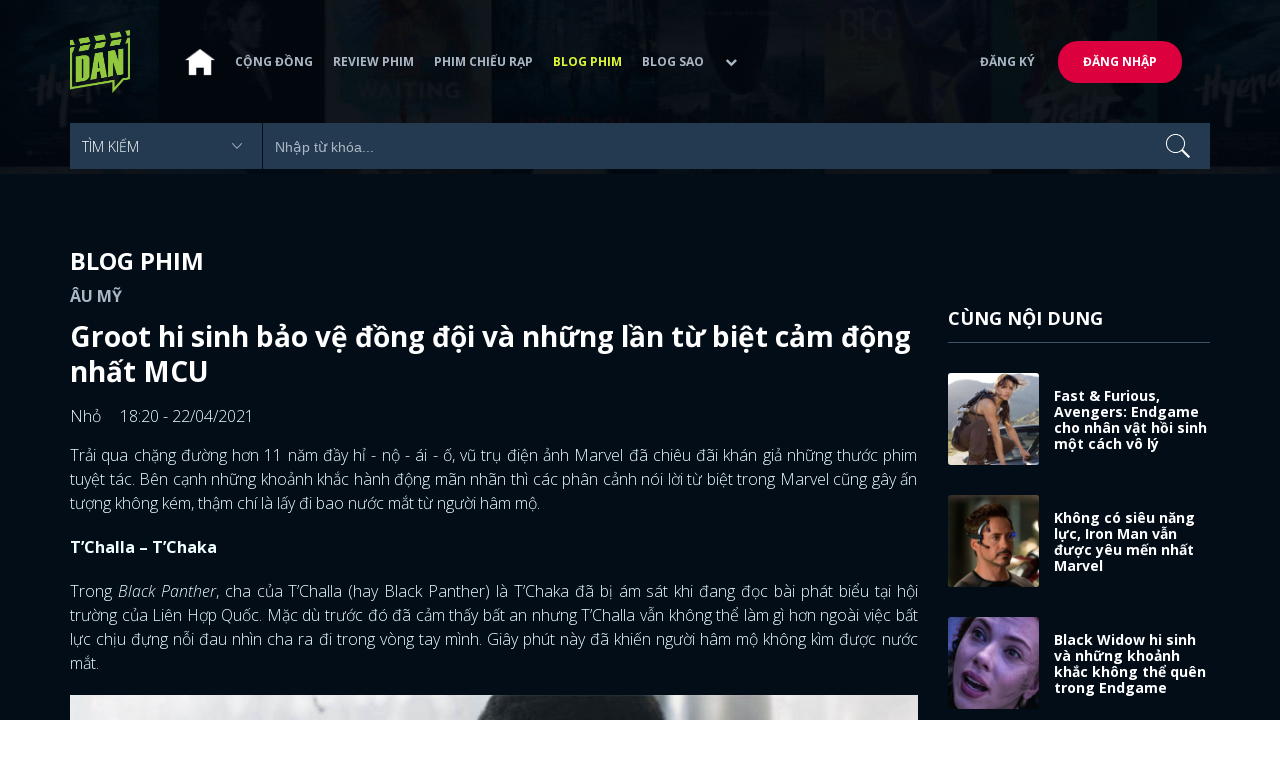

--- FILE ---
content_type: text/html; charset=utf-8
request_url: https://www.dienanh.net/groot-hi-sinh-bao-ve-dong-doi-va-nhung-lan-tu-biet-cam-dong-nhat-mcu-28054.html
body_size: 16665
content:


<!DOCTYPE html>
<!--[if IE 7]>
     <html class="ie ie7 no-js" lang="en-US">
<![endif]-->
<!--[if IE 8]>
<html class="ie ie8 no-js" lang="en-US">
<![endif]-->
<!--[if !(IE 7) | !(IE 8)  ]><!-->
<html lang="vi" xmlns="http://www.w3.org/1999/xhtml" class="no-js">
<head prefix="og: https://ogp.me/ns# fb: https://ogp.me/ns/fb# article: https://ogp.me/ns/article#">
    <meta http-equiv="Content-Type" content="text/html; charset=UTF-8" />
    <!-- Basic need -->
    <meta content="INDEX,FOLLOW" name="robots" />
    <meta content="global" name="distribution" />
    <meta content="general" name="rating" />
    <meta content="1 days" name="revisit-after" />

    <title>Groot hi sinh bảo vệ đồng đội v&#224; những lần từ biệt cảm động nhất MCU</title>
<link rel="canonical" href="https://www.dienanh.net/groot-hi-sinh-bao-ve-dong-doi-va-nhung-lan-tu-biet-cam-dong-nhat-mcu-28054.html" />
<meta name="google-site-verification" content="Uq9FfaLsRoM_3BrIMS1mLazAk8jsiWYJ2KV2RDeSSdc" />
<meta property="article:published_time" content="2026-01-21T17:43:26+07:00" />
<meta name="keywords" content="Tin Phim Hay,Guardian Of The Galaxy,Spider Man" />
    <meta name="description" content="Người nào bảo phim siêu anh hùng chỉ có mỗi khúc hành động hoành tráng là do họ chưa xem những phân cảnh từ biệt cảm động của Marvel thôi!" />

    

<meta property="fb:app_id" content="1807340692868121" />
<meta property="fb:pages" content="153464615307" />
<meta property="fb:pages" content="376664579392607" />
<meta property="fb:pages" content="327489810690241" />
<meta property="og:url" content="https://www.dienanh.net/groot-hi-sinh-bao-ve-dong-doi-va-nhung-lan-tu-biet-cam-dong-nhat-mcu-28054.html" />
<meta property="og:type" content="article" />
<meta property="og:title" content="Groot hi sinh bảo vệ đồng đội và những lần chia ly cảm động nhất MCU: Xem mà rớt nước mắt" />
    <meta property="og:description" content="Người nào bảo phim siêu anh hùng chỉ có mỗi khúc hành động hoành tráng là do họ chưa xem những phân cảnh từ biệt cảm động của Marvel thôi!" />
<meta property="og:image" content="https://static1.dienanh.net/upload/202104/6b85d82f-a103-4bb7-9a57-7e465c8be99a.jpg" />
<meta property="og:image:width" content="1200" />
<meta property="og:image:height" content="628" />
<meta property="og:site_name" content="DienAnh.Net" />

    <!-- Mobile specific meta -->
    <meta name=viewport content="width=device-width, initial-scale=1">
    <meta name="format-detection" content="telephone-no">
	<meta name="facebook-domain-verification" content="vgshhcv3gcsfwz2ls4z3wni05td1o" />
<meta property="fb:pages" content="1134031096754226" />
<link href="/favicon.ico" rel="shortcut icon" type="image/x-icon" />

    <!-- CSS files -->
    <!-- Live -->
    <link href="https://static1.dienanh.net/assets/css/bootstrap.css?3.2.5" rel="stylesheet" />
    <link href="https://static1.dienanh.net/assets/css/bootstrap-theme.css?3.2.5" rel="stylesheet" />
    <link href="https://static1.dienanh.net/assets/plugins/owl/owl.carousel.min.css?3.2.5" rel="stylesheet" />
    <link href="https://static1.dienanh.net/assets/plugins/owl/owl.theme.default.min.css?3.2.5" rel="stylesheet" />
    <link href="/Assets/Content/plugins.css?3.2.5" rel="stylesheet">
    <link href="https://static1.dienanh.net/assets/css/style.css?3.2.5" rel="stylesheet">
    <link href="https://static1.dienanh.net/assets/css/sites.min.css?3.2.5" rel="stylesheet" />
    

    <!-- Test -->
    

    

    <!-- Dailymotion -->
<script>
    (function (w, d, s, u, n, i, f, g, e, c) { w.WDMObject = n; w[n] = w[n] || function () { (w[n].q = w[n].q || []).push(arguments); }; w[n].l = 1 * new Date(); w[n].i = i; w[n].f = f; w[n].g = g; e = d.createElement(s); e.async = 1; e.src = u; c = d.getElementsByTagName(s)[0]; c.parentNode.insertBefore(e, c); })(window, document, "script", "//api.dmcdn.net/pxl/cpe/client.min.js", "cpe", "5e8edfadc3afb443eb289bcb")
</script>
    <script>
    (function (i, s, o, g, r, a, m) {
        i['GoogleAnalyticsObject'] = r; i[r] = i[r] || function () {
            (i[r].q = i[r].q || []).push(arguments)
        }, i[r].l = 1 * new Date(); a = s.createElement(o),
            m = s.getElementsByTagName(o)[0]; a.async = 1; a.src = g; m.parentNode.insertBefore(a, m)
    })(window, document, 'script', '//www.google-analytics.com/analytics.js', 'ga');

    ga('create', 'UA-26681903-1', 'auto', { 'name': 'dienanh' });
    ga('dienanh.send', 'pageview');
</script>

<!-- Global site tag (gtag.js) - Google Analytics -->
<script async src="https://www.googletagmanager.com/gtag/js?id=G-Z0R907FWJV"></script>
<script>
  window.dataLayer = window.dataLayer || [];
  function gtag(){dataLayer.push(arguments);}
  gtag('js', new Date());

  gtag('config', 'G-Z0R907FWJV');
</script>

            <!-- Global site tag (gtag.js) - Google Analytics -->
            <script async src="https://www.googletagmanager.com/gtag/js?id=UA-26681903-9"></script>
            <script>
                window.dataLayer = window.dataLayer || [];
                function gtag() { dataLayer.push(arguments); }
                gtag('js', new Date());

                gtag('config', 'UA-26681903-9');
            </script>

<!-- Global site tag (gtag.js) - Google Analytics -->
<script async src="https://www.googletagmanager.com/gtag/js?id=G-39RTV6NCZ8"></script>
<script>
	window.dataLayer = window.dataLayer || [];
	function gtag() { dataLayer.push(arguments); }
	gtag('js', new Date());

	gtag('config', 'G-39RTV6NCZ8');
</script>
    <script async='async' src='https://www.googletagservices.com/tag/js/gpt.js'></script>
<script>
    var googletag = googletag || {};
    googletag.cmd = googletag.cmd || [];
</script>

    <script>
        googletag.cmd.push(function () {
            googletag.defineSlot('/37151495/dan.yan.vn-center-banner', [970, 90], 'div-gpt-ad-1476436428139-0').addService(googletag.pubads());
            googletag.defineSlot('/37151495/dan.yan.vn-footer', [970, 250], 'div-gpt-ad-1476436428139-1').addService(googletag.pubads());
            googletag.defineSlot('/37151495/YAN.vn_Criteo_300x600', [300, 600], 'div-gpt-ad-1476436428139-2').addService(googletag.pubads());
            googletag.defineSlot('/37151495/dan.yan.vn-LargeSky1', [300, 600], 'div-gpt-ad-1476436428139-3').addService(googletag.pubads());
            googletag.defineSlot('/37151495/dan.yan.vn-right-banner-1', [300, 250], 'div-gpt-ad-1476436428139-13').addService(googletag.pubads());
            googletag.defineSlot('/37151495/dan.yan.vn-right-banner-2', [300, 250], 'div-gpt-ad-1476436428139-14').addService(googletag.pubads());
            googletag.defineSlot('/37151495/dan.yan.vn-right-banner-3', [300, 250], 'div-gpt-ad-1476436428139-15').addService(googletag.pubads());
            googletag.defineSlot('/37151495/dan.yan.vn-right-bottom-1', [300, 250], 'div-gpt-ad-1476436428139-16').addService(googletag.pubads());
            googletag.defineSlot('/37151495/dan.yan.vn-top-banner', [970, 90], 'div-gpt-ad-1505990135159-0').addService(googletag.pubads());

            googletag.defineSlot('/37151495/dan.yan.vn-reading-centerbanner1', [640, 280], 'div-gpt-ad-1476436428139-9').addService(googletag.pubads());
            googletag.defineSlot('/37151495/dan.yan.vn-reading-centerbanner2', [640, 280], 'div-gpt-ad-1476436428139-10').addService(googletag.pubads());
            googletag.defineSlot('/37151495/dan.yan.vn-reading-rightbanner1', [300, 250], 'div-gpt-ad-1476436428139-11').addService(googletag.pubads());
            googletag.defineSlot('/37151495/dan.yan.vn-reading-rightbanner2', [300, 250], 'div-gpt-ad-1476436428139-12').addService(googletag.pubads());

            googletag.defineSlot('/37151495/dan.yan.vn-reading-centerbanner1A', [300, 250], 'div-gpt-ad-1476932239286-0').addService(googletag.pubads());
            googletag.defineSlot('/37151495/dan.yan.vn-reading-centerbanner1B', [300, 250], 'div-gpt-ad-1476932239286-1').addService(googletag.pubads());
            googletag.defineSlot('/37151495/dan.yan.vn-reading-centerbanner2A', [300, 250], 'div-gpt-ad-1476932239286-2').addService(googletag.pubads());
            googletag.defineSlot('/37151495/dan.yan.vn-reading-centerbanner2B', [300, 250], 'div-gpt-ad-1476932239286-3').addService(googletag.pubads());

            //googletag.defineSlot('/37151495/dan.yan.vn-reading-centerbanner2A', [300, 250], 'div-gpt-ad-1487044818626-0').addService(googletag.pubads());
            //googletag.defineSlot('/37151495/dan.yan.vn-reading-centerbanner2B', [300, 250], 'div-gpt-ad-1487044818626-3').addService(googletag.pubads());
            googletag.defineSlot('/37151495/dan.yan.vn-reading-centerbanner3A', [300, 250], 'div-gpt-ad-1487044818626-1').addService(googletag.pubads());
            googletag.defineSlot('/37151495/dan.yan.vn-reading-centerbanner3B', [300, 250], 'div-gpt-ad-1487044818626-2').addService(googletag.pubads());
            googletag.defineSlot('/93656639,37151495/dienanh.net/top_banner_mb_320x160', [320, 160], 'div-gpt-ad-1684289837835-0').addService(googletag.pubads());
            googletag.defineSlot('/37151495/DAN_Balloon', [300, 250], 'div-gpt-ad-1490286709827-0').addService(googletag.pubads());

	   
            googletag.pubads().enableSingleRequest();
            googletag.pubads().collapseEmptyDivs();
            googletag.enableServices();
        });
    </script>

    
    <meta property="dable:item_id" content="28054" />
    <meta property="dable:author" content="Nhỏ" />
    <meta property="article:section" content="Blog Phim" />
    <meta property="article:published_time" content="2021-04-22T18:20:00Z" />
    <script async src="https://securepubads.g.doubleclick.net/tag/js/gpt.js"></script>
    <script>
        googletag.cmd.push(function () {
            googletag.defineSlot('/37151495/dienanh.net_dable_inarticle_oop', ['fluid', [300, 250], [600, 250], [800, 250]], 'div-gpt-ad-1617090464126-0').addService(googletag.pubads());
            googletag.defineSlot('/37151495/dienanh.net_dable_sticky', [[800, 250], 'fluid', [300, 250], [300, 600]], 'div-gpt-ad-1619507940728-0').addService(googletag.pubads());
            googletag.defineSlot('/37151495/dienanh.net_dable_bottom_oop', [[300, 250], [600, 250], [800, 250], 'fluid'], 'div-gpt-ad-1617090551571-0').addService(googletag.pubads());
			googletag.defineSlot('/37151495/dienanh.net_dable_slidebar_oop', ['fluid', [300, 250], [600, 250], [800, 250]], 'div-gpt-ad-1617090391854-0').addService(googletag.pubads());
			googletag.defineSlot('/37151495/dienanh.net-right-banner1-11', [1, 1], 'div-gpt-ad-1655266924095-0').addService(googletag.pubads());
            googletag.defineSlot('/37151495/dienanh.net-outstream1121', [1, 1], 'div-gpt-ad-1637326578826-0').addService(googletag.pubads());
            googletag.pubads().enableSingleRequest();
            googletag.pubads().collapseEmptyDivs();
            googletag.enableServices();
        });
    </script>
    <style>
        .position-sticky {
            position: -webkit-sticky;
            position: sticky;
            z-index: 9999;
            top: 87px;
        }
    </style>
   

</head>
<body>
    <div id="fb-root"></div>
<script async defer crossorigin="anonymous" src="https://connect.facebook.net/vi_VN/sdk.js#xfbml=1&version=v9.0&appId=2596985687023572&autoLogAppEvents=1" nonce="4ZsfFoTk"></script>

<script>
    (function (d, s, id) {
        var js, fjs = d.getElementsByTagName(s)[0];
        if (d.getElementById(id)) { return; }
        js = d.createElement(s); js.id = id;
        js.src = "https://connect.facebook.net/en_US/sdk.js";
        fjs.parentNode.insertBefore(js, fjs);
    }(document, 'script', 'facebook-jssdk'));
</script>
    
<script type="application/ld+json">
    {
    "@context"        : "https://schema.org",
    "@type"           : "WebSite",
    "name"            : "DAN",
    "alternateName"   : "Tin Tức Phim Điện Ảnh Việt Nam & Quốc Tế: Cập nhật liên tục",
    "url": "https://www.dienanh.net/",
    "potentialAction":
    [
    {
    "@type": "SearchAction",
    "target":
    [
    {
    "@type" : "EntryPoint",
    "urlTemplate":"https://www.dienanh.net/tim-kiem?key={search_term_string}"
    }
    ],
    "query-input":
    [
    {
    "@type":"PropertyValueSpecification",
    "valueRequired" : "http://schema.org/True",
    "valueName":"search_term_string"
    }
    ]
    }
    ]
    }
</script>

<script type="application/ld+json">
    {
    "@context": "https://schema.org",
    "@type"   : "Organization",
    "name"     :"Dienanh.net",
    "url"      : "https://www.dienanh.net/",
    "logo"     : "https://static1.dienanh.net/assets/images/logo_dan.png",
    "contactPoint": [
    {
    "@type": "ContactPoint",
    "telephone": "+84-028 73 050 788",
    "contactType": "customer service"
    }
    ],
     "sameAs"    :["https://www.facebook.com/dienanh.net/", "https://www.youtube.com/channel/UCEJlE4nEz5lZucg_i05XVsg", "https://www.dailymotion.com/dienanhnet", "https://dienanh.business.site", "https://www.pinterest.com/medienanh", "https://www.flickr.com/photos/192737786@N04/", "https://www.reddit.com/user/medienanh", "https://medienanh.tumblr.com/", "https://twitter.com/medienanh",  "https://www.linkedin.com/in/me-dienanh-b35058212/", "https://medium.com/@medienanh"],
    "foundingDate"  :"2003",
    "address" : [
    {
    "@type"    :"PostalAddress",
    "streetAddress": "38/6A Nguyễn Văn Trỗi, Phường 15, Quận Phú Nhuận, TP. Hồ Chí Minh",
    "addressLocality":"Hồ Chí Minh City",
    "addressCountry": "Việt Nam",
    "postalCode":"72209",
    "email":"contact@dienanh.net"
    }
    ]
    }
</script>
    <!--preloading-->
<div id="preloader" class="d-none">
    
    <div id="status">
        <span></span>
        <span></span>
    </div>
</div>
<!--end of preloading-->

    
<div class="login-wrapper" id="login-content">
    <div class="login-content">
        <a href="#" class="close">x</a>
        <h3>Đăng nhập</h3>
        
<form action="/Account/ExternalLogin?ReturnUrl=%2Fgroot-hi-sinh-bao-ve-dong-doi-va-nhung-lan-tu-biet-cam-dong-nhat-mcu-28054.html" method="post"><input name="__RequestVerificationToken" type="hidden" value="f1sdwLT4HIMarFC0xix6Fs8pFhLytWZhEFABzh9BMTmxzNktFIfwk0BgqmD24uxtmiGT3GULpVrqij0RXFYJol23UX_-NC0L83C2BuobF9M1" />                        <div class="row">
                            
                            <div class="social-btn-2">
                                <button class="fb" id="Facebook" name="provider" value="Facebook"
                                        title="Đăng nhập bằng tài khoản Facebook">
                                    <i class="ion-social-facebook mr-15"></i>Facebook
                                </button>
                                <button class="ml-15 gg" type="submit" id="Google" name="provider" value="Google"
                                        title="Đăng nhập bằng tài khoản Google">
                                    <i class="ion-social-googleplus mr-15"></i>Google
                                </button>
                            </div>
                        </div></form>    </div>
</div>
    <!--signup form popup-->
<div class="login-wrapper" id="signup-content">
    <p>Comming soon...</p>
    
</div>
<!--end of signup form popup-->

    


<!-- BEGIN | Header -->
<header class="ht-header">
	<div class="container">
		<nav class="navbar navbar-default navbar-custom">
			<!-- Brand and toggle get grouped for better mobile display -->
			<div class="navbar-header logo">
				<div class="navbar-toggle" data-toggle="collapse" data-target="#bs-example-navbar-collapse-1">
					<span class="sr-only">Toggle navigation</span>
					<div id="nav-icon1">
						<span></span>
						<span></span>
						<span></span>
					</div>
				</div>
				<a href="/"><img class="logo" src="https://static1.dienanh.net/assets/images/logo_dan.png" alt="" style="max-width:60px;"></a>
			</div>
			<!-- Collect the nav links, forms, and other content for toggling -->
			<div class="collapse navbar-collapse flex-parent" id="bs-example-navbar-collapse-1">
				<ul class="nav navbar-nav flex-child-menu menu-left">
						<li style="width:50px;"><a style="padding:10px;" href="/" class=""><img src="https://static1.dienanh.net/assets/images/house-icon.png" class="w-100" /></a></li>
					<li><a href="/forums">Cộng đồng</a></li>
					<li><a href="/review-phim-2" class="">Review phim</a></li>
					<li><a href="/phim-chieu-rap-13" class="">Phim chiếu rạp</a></li>
					<li><a href="/blog-phim-11" class="menu-active">Blog phim</a></li>
					<li><a href="/blog-sao-12" class="">Blog sao</a></li>
					
					<li class="dropdown first">
						<a class="btn btn-default dropdown-toggle lv1 text-left" data-toggle="dropdown" data-hover="dropdown">
							<span class="dropdown-title">Khác</span>
							<i class="fa fa-chevron-down dropdown-custom" aria-hidden="true"></i>
						</a>
						<ul class="dropdown-menu level1 dropdownhover-bottom">
							<li><a href="/cafe-danner-3">Cafe Danner</a></li>
							<li><a href="/gameshow-4">Gameshow</a></li>
							<li><a href="/blog-nhac-14">Blog Nhạc</a></li>
							<li><a href="/rinh-sao-5">Rình Sao</a></li>
							<li><a href="/tong-hop-giai-tri-chau-a-15">Tổng Hợp Giải Trí Châu Á</a></li>
							<li><a href="/cuong-phim-han-trung-16">Cuồng Phim Hàn - Trung</a></li>
							<li><a href="/dmtp" target="_blank">Bình chọn DMTP 2022</a></li>
						</ul>
					</li>
				</ul>

					<ul class="nav navbar-nav flex-child-menu menu-right">
						<li class=""><a href="/forums/dang-ky"> Đăng ký</a></li>
						<li class="btn"><a href="/forums/dang-nhap"> Đăng nhập</a></li>
					</ul>
			</div>
			<!-- /.navbar-collapse -->
		</nav>

		<!-- top search form -->
<form action="/tim-kiem" id="form-search" method="get">			<div class="top-search">
				<select name="category">
					<option value="" selected>Tìm kiếm</option>
					<option value="blog phim" >Blog Phim</option>
					<option value="review phim" >Review Phim</option>
					<option value="diễn viên" >Diễn viên</option>
				</select>
				<input type="text" name="key" placeholder="Nhập từ khóa...">
			</div>
</form>	</div>
</header>
<!-- END | Header -->
    



        <script type="application/ld+json">
            {
            "@context": "https://schema.org",
            "@type": "NewsArticle",
            "mainEntityOfPage":    [    {    "@type":"WebPage",    "@id":"https://www.dienanh.net/groot-hi-sinh-bao-ve-dong-doi-va-nhung-lan-tu-biet-cam-dong-nhat-mcu-28054.html"    }    ],
            "description": "Người n&#224;o bảo phim si&#234;u anh h&#249;ng chỉ c&#243; mỗi kh&#250;c h&#224;nh động ho&#224;nh tr&#225;ng l&#224; do họ chưa xem những ph&#226;n cảnh từ biệt cảm động của Marvel th&#244;i!",
            "headline": "Groot hi sinh bảo vệ đồng đội v&#224; những lần từ biệt cảm động nhất MCU",
            "datePublished": "2021-04-22T18:20:00Z",
            "dateModified": "2021-04-22T18:20:00Z",
            "author": {
            "@type": "Person",
            "name": "Nhỏ"
            },
            "publisher": {
            "@type": "Organization",
            "name": "DAN",
            "logo": {
            "@type": "ImageObject",
            "url": "https://static1.dienanh.net/assets/images/logo_dan.png"
            }
            },
            "image": {
            "@type": "ImageObject",
            "url": "https://static1.dienanh.net/upload/202104/6f71c321-c9c1-42ed-b315-fe250ae79770.jpg"
            },
            "contentLocation": {
            "@type": "Place",
            "name": "VietNam"
            }
            }
        </script>
    <script type="application/ld+json">
        {
        "@context": "https://schema.org",
        "@type": "ItemPage",
        "relatedLink":
        [
"https://www.dienanh.net//fast-furious-avengers-endgame-cho-nhan-vat-hoi-sinh-mot-cach-vo-ly-27708.html","https://www.dienanh.net//iron-man-khong-co-sieu-nang-luc-nhung-van-duoc-yeu-men-nhat-marvel-26732.html","https://www.dienanh.net//black-widow-hi-sinh-va-nhung-khoanh-khac-khong-the-quen-trong-endgame-26580.html"        ]
        }
    </script>


<div class="hero common-hero height-header"></div>
<!-- Button trigger modal -->

<div class="page-single">
    <div class="container">

        <div class="row">
            <div class="col-md-9 col-sm-12 col-xs-12">


                <div class="blog-detail-ct">
                        <div class="title-hd mb-0">
                            <h2>Blog Phim</h2>
                        </div>
                        <h3 class="sub-text-gray mb-15 mt-15 text-uppercase f-16">&#194;u Mỹ</h3>

                    <h1 class="f-28 text-white mb-15"> Groot hi sinh bảo vệ đồng đội v&#224; những lần từ biệt cảm động nhất MCU </h1>
                    <div class="mb-15">
                        <span class="time f-16 sub-text-white">Nhỏ <span class="ml-15"> 18:20 - 22/04/2021 </span></span>
                    </div>
                    <div itemprop="articleBody" id="body-content">
                        <p style="text-align:justify;">Trải qua chặng đường hơn 11 năm đầy hỉ - nộ - ái - ố, vũ trụ điện ảnh Marvel đã chiêu đãi khán giả những thước phim tuyệt tác. Bên cạnh những khoảnh khắc hành động mãn nhãn thì các phân cảnh nói lời từ biệt trong Marvel cũng gây ấn tượng không kém, thậm chí là lấy đi bao nước mắt từ người hâm mộ.&nbsp;</p><p style="text-align:justify;"><strong>T’Challa – T’Chaka</strong></p><p style="text-align:justify;">Trong <i>Black Panther</i>, cha của T’Challa (hay Black Panther) là T’Chaka đã bị ám sát khi đang đọc bài phát biểu tại hội trường của Liên Hợp Quốc. Mặc dù trước đó đã cảm thấy bất an nhưng T’Challa vẫn không thể làm gì hơn ngoài việc bất lực chịu đựng nỗi đau nhìn cha ra đi trong vòng tay mình. Giây phút này đã khiến người hâm mộ không kìm được nước mắt.</p><figure class="image"><img src="https://static1.dienanh.net/upload/202104/a649de86-c157-4caf-bdad-5c77de707c71.jpg"></figure><p>&nbsp;</p><p><i>&gt;&gt;&gt; Xem thêm: </i><a href="https://www.dienanh.net/justice-league-ban-moi-co-xung-dang-voi-4-nam-cho-doi-cua-khan-gia-27448.html"><i>Justice League bản mới có xứng đáng với 4 năm chờ đợi của khán giả?</i></a></p><p><strong>Groot – Guardian</strong></p><p style="text-align:justify;">Trong phân cảnh cuối của <i>Guardian Of The Galaxy</i>, hàng triệu trái tim đã tan vỡ (có mình) khi thấy bé người hùng Groot vui tươi, đáng yêu biến thành tro bụi. Như mọi lần, Groot luôn dùng thân mình để “ôm” lấy đồng đội trước nguy hiểm nhưng đáng tiếc sau câu nói <i>“We are Groot”</i> cũng chính là lần cuối Groot được bảo vệ “gia đình” mình, bỏ lại người bạn Rocket một mình.</p><figure class="image"><img src="https://static1.dienanh.net/upload/202104/5cd5d9e3-2440-4685-8ebf-4452f77712ea.jpg"></figure><p><strong>Loki – Người mẹ Frigga</strong></p><p style="text-align:justify;">Trong phần phim <i>Thor: The Dark World</i>, Frigga đã có một cuộc nói chuyện và khuyên nhủ con trai Loki của mình hãy thú nhận mọi tội lỗi mà hắn gây ra nhưng bị khước từ. Nhưng Loki cũng không lường trước được đó lại là lần cuối được nói chuyện cùng mẹ. Nếu là một fan của MCU thì các bạn cũng thấy được dù không phải con ruột nhưng Loki là người gắn bó với mẹ hơn cả, nên sự ra đi của bà là nỗi đau to lớn với Loki.</p><figure class="image"><img src="https://static1.dienanh.net/upload/202104/fd57e45f-41b5-4a41-b094-8db0f4db1801.jpg"></figure><p><strong>Gamora – Gia đình Zen-Whoberi</strong></p><p style="text-align:justify;">Nữ anh hùng Gamora đã từng là một cô bé đơn thuần và luôn hướng về hành tinh Zen-Whoberi, nơi cô gọi là nhà. Nhưng trong <i>Avengers: Infinity War</i>, hình ảnh cô bé Gamora chưa kịp hạnh phúc trong vòng tay mẹ mình thì đã bị Thanos độc chiếm. Chứng kiến căn nhà của mình lụi tàn, người dân ở đó đều bị tiêu diệt, Gamora đâu ngờ rằng đó cũng chính là lần cuối cô được nhìn thấy mẹ của mình.</p><figure class="image"><img src="https://static1.dienanh.net/upload/202104/ee0d0b30-b353-4059-ab39-8c4f7956538a.jpg"></figure><p><strong>Loki – Thor</strong></p><p style="text-align:justify;">Vào cuối phim Thor, cây cầu Bifrost đã bị phá hủy khiến cho hai “anh em” là Thor và Loki bị rơi vào vòng xoáy vũ trụ. Tuy nhiên, Odin – cha của cả hai đã kịp thời đến cứu họ nhưng Loki từ chối điều đó và buông tay khỏi cây quyền trượng. Mặc dù, cảnh Loki rơi tự do không phải phân cảnh quá đau lòng nhưng chính sự đau buồn, day dứt của Thor đã làm khán giả ít nhiều cảm nhận được sự mất mát đó là thật.</p><figure class="image"><img src="https://static1.dienanh.net/upload/202104/6a2e7d1d-0831-4697-976c-2a4c75287692.jpg"></figure><p><strong>Tony Stark – cha mẹ anh</strong></p><p style="text-align:justify;">Trong <i>Captain America: Civil War</i>, Tony Stark (hay Iron Man) đã có cơ hội được quay về năm 1991 để gặp cha mẹ mình đã mất của mình. Giây phút đó trở nên quý giá và ý nghĩa hơn bao giờ hết khi Iron Man tiết lộ anh vô cùng hối hận vì không nhìn cha mình lần cuối và cũng lỡ mất lời “chào” với mẹ. Khoảnh khắc ấy nhẹ nhàng nhưng vô tình chạm vào nỗi lòng của bao khán giả.</p><figure class="image"><img src="https://static1.dienanh.net/upload/202104/7af04299-6e05-4d07-9f06-70982fbfd0b2.jpg"></figure><p><strong>Wanda – Vision</strong></p><p style="text-align:justify;">Sự kiện Wanda Vision là một cuộc đại chiến tại thị trấn Westview, Scarlet Witch (hay Wanda) phải đứng trước hai lựa chọn khó khăn: cứu người dân thị trấn hay cứu mái ấm nhỏ ảo mộng của mình. Cuối cùng thì Wanda đã chọn thực tại và thu hồi toàn bộ sức mạnh, sau đó nói lời tiễn biệt với người cô yêu nhất là Vision.</p><figure class="image"><img src="https://static1.dienanh.net/upload/202104/97e5d88b-e9c1-4ed3-89f0-8d937f84dc43.jpg"></figure><p><strong>Iron Man – Spiderman&nbsp;</strong></p><p style="text-align:justify;">Khoảnh khắc hai thầy trò nhà Iron Man nói lời từ biệt nhau trong <i>Avengers: Infinity War, </i>khi Spiderman (hay Peter Parker) dựa vào “cha mình” trước khi tan trong không gian sau cái “búng tay” của tên phản diện Thanos. Người hâm mộ cũng cảm nhận được nỗi bất lực của Iron Man khi Spiderman nói rằng cậu vẫn chưa muốn rời khỏi thế giới này, nhưng cũng vô ích.</p><figure class="image"><img src="https://static1.dienanh.net/upload/202104/4ae62b31-67ab-4495-b761-24e27462122b.jpg"></figure><p><strong>Steve Rogers – Peggy Carter</strong></p><p style="text-align:justify;">Phần phim <i>Captain America: The First Avenger</i>, phân đoạn Steve đứng trước ranh giới mong manh giữa sự sống và cái chết của mình. Thông qua bộ đàm, Đại úy và người yêu Peggy của anh đã hứa sẽ thực hiện một điệu nhảy cùng nhau. Tuy nhiên, khoảnh khắc bộ đàm bị ngắt cũng chính là lấy đi một cái kết viên mãn cho cặp đôi hoàn hảo này.</p><figure class="image"><img src="https://static1.dienanh.net/upload/202104/b13be0d4-18d5-4047-8ab3-d0a019588a19.jpg"></figure><p><strong>Star Lord – Yondu</strong></p><p style="text-align:justify;">Trong<i> Guardians Of The Galaxy Vol.2</i>, khi Peter Quill (hay Star Lord) và Yondu – là người đã huấn luyện cậu bé Peter Quill từ khi còn nhỏ đang lơ lửng trong không gian chỉ có một bộ đồ bảo hộ. Yondu đã quyết định hy sinh tính mạng để bảo vệ “con trai” mình trong sự chứng kiến của Star Lord khiến khán giả không khỏi ngậm ngùi.</p><figure class="image"><img src="https://static1.dienanh.net/upload/202104/22683ee9-0561-47fa-a730-b397ae9d8938.jpg"></figure><p><i>&gt;&gt;&gt; Xem thêm: </i><a href="https://www.dienanh.net/black-widow-lai-hoan-chieu-marvel-xai-them-chieu-vat-kiet-tui-fan-27424.html"><i>Black Widow lại hoãn chiếu, Marvel xài thêm chiêu vắt kiệt túi fan</i></a></p><p style="text-align:justify;">Trên đây là 10 phân cảnh mà mình nghĩ là cảm động nhất và giây phút Groot ra đi mãi mãi đã để lại ấn tượng với mình trong thời gian dài, giờ nhắc lại mình vẫn còn nhớ như in ánh mắt tròn xoe long lanh của “em bé”. Phải nói là MCU đã rất thành công trong việc tạo ra một vũ trụ điện ảnh đầy màu sắc và cảm xúc đến vậy.</p><p style="text-align:justify;"><strong>*Bài viết do người dùng gửi về DienAnh.Net.</strong></p><p style="text-align:justify;">Còn bạn thì sao, giây phút nào mang đến nhiều cảm xúc cho bạn nhất? Hãy chia sẻ bên dưới bình luận và đừng quên theo dõi fanpage <a href="https://www.facebook.com/dienanh.net">DienAnh.Net </a>để cập nhật tin tức về sao Âu Mỹ nhé!</p>

                        <div id="quiz-start">
                            
                        </div>



                        <div id="loadingquizResult" class="d-none">
                            <div class="clearfix"></div>
<div class="card br" style="margin-bottom:70px;">
    <div class="wrapper position-relative">
        <div id="preloader">
            
            <div id="status">
                <span></span>
                <span></span>
            </div>
        </div>

        
    </div>
</div>
                        </div>
                        <div class="d-none" id="quizResult"></div>
                    </div>
                    <!-- share link -->
                    <div class="flex-it share-tag mb-0">
                        <div></div>
                        <div class="social-link">
                            <div class="fb-like" data-href="https://www.dienanh.net//groot-hi-sinh-bao-ve-dong-doi-va-nhung-lan-tu-biet-cam-dong-nhat-mcu-28054.html" data-width="180"
                                 data-layout="button_count" data-action="like" data-size="small" data-share="true"></div>
                            <a class="btn btn-primary" href="/UserInfo/Posts"
                               style="margin-top:-8px;font-size:11px; font-weight:700; padding-top:2px; padding-bottom: 2px;">
                                Gửi bài
                            </a>
                        </div>
                    </div>

                    <div class="my-30 text-center">

                        <a target="_blank" href="https://www.facebook.com/dienanh.net/posts/10158250127290308">
                            <span class="share-opinion">
                                <i class="fa fa-facebook-square" style="font-family: 'FontAwesome' !important"></i>
                                <span>Click vào xem mọi người nói gì</span>
                            </span>
                        </a>
                    </div>



                    <div class="flex-it share-tag mb-0">
                        <div class="right-it" style="max-width:90%">
                            <h4>Tags</h4>
                            <div class="owl-carousel owl-theme owl-tags">
                                    <div class="item">
                                        <a href="/avengers-1333.htm" class="color-main ml-15 f-16">Avengers</a>
                                    </div>
                                                                        <div class="item">
                                            <a href="/tin-phim-hay-2104.htm" class="ml-15">Tin Phim Hay</a>
                                        </div>
                                        <div class="item">
                                            <a href="/guardian-of-the-galaxy-1706.htm" class="ml-15">Guardian Of The Galaxy</a>
                                        </div>
                                        <div class="item">
                                            <a href="/spider-man-1396.htm" class="ml-15">Spider Man</a>
                                        </div>
                            </div>
                        </div>
                    </div>

                    <!-- Ads -->
                                            <div>
                            <!-- /37151495/dan.yan.vn-footer -->
<div id='div-gpt-ad-1476436428139-1' style='height:250px; width:970px; margin: 10px auto; text-align: center;'>
    <script>
        googletag.cmd.push(function () { googletag.display('div-gpt-ad-1476436428139-1'); });
    </script>
</div>

                        </div>
                        <!-- /37151495/dienanh.net_dable_bottom_oop -->
                        <div id='div-gpt-ad-1617090551571-0'>
                            <script>
                                googletag.cmd.push(function () { googletag.display('div-gpt-ad-1617090551571-0'); });
                            </script>
                        </div>

                    <!-- comment items -->
                    <div class="comment-form">
                        <h4 class="text-uppercase hr-title">Facebook - bình luận</h4>
                        <div class="fb-comments bg-white d-block" data-order-by="reverse_time" data-href="https://www.dienanh.net//groot-hi-sinh-bao-ve-dong-doi-va-nhung-lan-tu-biet-cam-dong-nhat-mcu-28054.html" data-width="100%" data-numposts="5"></div>
                    </div>
                    <!-- comment form -->


                    <ul id="Tab_Content" data-id-type="11" data-display-feature="False" data-horiziontal="false" data-page-size="6">
                        <li class="active" data-id-nation="4">
                        </li>
                    </ul>
                    <div class="blog-detail-ct">
                        <div class="comment-form mt-30">
                            <h4 class="text-uppercase hr-title mr-0">Bài Cùng chuyên mục</h4>
                            <div id="Content">
                                


	<div class="col-sm-4 col-xs-12">
		<div class="blog-item-style-2">
			<a href="/duoi-day-ho-tung-teaser-ve-the-gioi-song-trung-62961.html"><img src="https://static1.dienanh.net/upload/202504/2x1_0f5caae1-f7a0-4968-8fd6-ef5c2ca33ec1.jpg" alt=""></a>
			<div class="blog-it-infor">
				<h3><a href="/duoi-day-ho-tung-teaser-ve-the-gioi-song-trung-62961.html">Dưới Đ&#225;y Hồ tung teaser về thế giới song tr&#249;ng</a></h3>
				
				<a href="#" style="display:flex; align-items:center">
					<img src="https://static1.dienanh.net/upload/avatar/218a3c1c-2330-4bd5-bb41-02c780613946.jpg" alt="Minh Anh" style="max-width: 26px; margin: 0 15px 0 0; border-radius: 30px; margin-bottom: 0px" />
					<p style="margin:0">Minh Anh</p>
				</a>
				<p>&quot;T&#244;i vừa xem teaser phim Dưới Đ&#225;y Hồ của Karen, Kay Trần, Thanh Duy, Nguy&#234;n Thảo… v&#224; t&#244;i nghĩ t&#244;i kh&#244;ng c&#242;n tin v&#224;o gương nữa rồi&quot;</p>
			</div>
		</div>
	</div>
	<div class="col-sm-4 col-xs-12">
		<div class="blog-item-style-2">
			<a href="/holy-night-doi-san-quy-khong-chi-la-phim-ma-la-mot-tran-chien-62960.html"><img src="https://static1.dienanh.net/upload/202504/2x1_f2c417e2-b303-4bcd-bf5a-5845e758d939.jpg" alt=""></a>
			<div class="blog-it-infor">
				<h3><a href="/holy-night-doi-san-quy-khong-chi-la-phim-ma-la-mot-tran-chien-62960.html">Holy Night: Đội Săn Quỷ – kh&#244;ng chỉ l&#224; phim, m&#224; l&#224; một trận chiến</a></h3>
				
				<a href="#" style="display:flex; align-items:center">
					<img src="https://static1.dienanh.net/upload/avatar/218a3c1c-2330-4bd5-bb41-02c780613946.jpg" alt="Thuỵ Diệu" style="max-width: 26px; margin: 0 15px 0 0; border-radius: 30px; margin-bottom: 0px" />
					<p style="margin:0">Thuỵ Diệu</p>
				</a>
				<p>Ma Dong-Seok trở lại với Holy Night: Đội Săn Quỷ. Th&#224;nh phố bị ma quỷ chiếm đ&#243;ng v&#224; một đội săn quỷ kh&#244;ng khoan nhượng giữa ranh giới của &#225;nh s&#225;ng v&#224; b&#243;ng tối</p>
			</div>
		</div>
	</div>
	<div class="col-sm-4 col-xs-12">
		<div class="blog-item-style-2">
			<a href="/10-bo-phim-marvel-nen-xem-truoc-captain-america-brave-new-world-62944.html"><img src="https://static1.dienanh.net/upload/202502/2x1_660d36d0-5c09-42c0-aba7-7abbc699eaac.jpg" alt=""></a>
			<div class="blog-it-infor">
				<h3><a href="/10-bo-phim-marvel-nen-xem-truoc-captain-america-brave-new-world-62944.html">10 bộ phim Marvel n&#234;n xem trước Captain America: Brave New World</a></h3>
				
				<a href="#" style="display:flex; align-items:center">
					<img src="https://static1.dienanh.net/upload/avatar/218a3c1c-2330-4bd5-bb41-02c780613946.jpg" alt="Sa C&#225;t" style="max-width: 26px; margin: 0 15px 0 0; border-radius: 30px; margin-bottom: 0px" />
					<p style="margin:0">Sa C&#225;t</p>
				</a>
				<p>N&#234;n xem lại 10 t&#225;c phẩm MCU sau đ&#226;y để nắm bắt bối cảnh quan trọng trước khi ra rạp coi Captain America: Brave New World (Thế Giới Mới).</p>
			</div>
		</div>
	</div>
                <div class="clearfix"></div>
	<div class="col-sm-4 col-xs-12">
		<div class="blog-item-style-2">
			<a href="/chat-lieu-dan-gian-duoc-su-dung-hop-li-trong-den-am-hon-62941.html"><img src="https://static1.dienanh.net/upload/202502/2x1_d70c7ff4-1570-4d81-9196-05d31ffd8f05.jpg" alt=""></a>
			<div class="blog-it-infor">
				<h3><a href="/chat-lieu-dan-gian-duoc-su-dung-hop-li-trong-den-am-hon-62941.html">Chất liệu d&#226;n gian được sử dụng hợp l&#237; trong Đ&#232;n &#226;m hồn</a></h3>
				
				<a href="#" style="display:flex; align-items:center">
					<img src="https://static1.dienanh.net/upload/avatar/218a3c1c-2330-4bd5-bb41-02c780613946.jpg" alt="Nga Cao" style="max-width: 26px; margin: 0 15px 0 0; border-radius: 30px; margin-bottom: 0px" />
					<p style="margin:0">Nga Cao</p>
				</a>
				<p>Phim điện ảnh kinh dị t&#226;m linh Đ&#232;n &#226;m hồn khai th&#225;c tốt những yếu tố t&#226;m linh - t&#237;n ngưỡng trong văn h&#243;a d&#226;n gian Việt Nam.</p>
			</div>
		</div>
	</div>
	<div class="col-sm-4 col-xs-12">
		<div class="blog-item-style-2">
			<a href="/phim-hinh-su-moi-duoc-mong-doi-dip-cuoi-nam-doi-dieu-tra-so-7-62915.html"><img src="https://static1.dienanh.net/upload/202411/2x1_7ee2a74d-dba3-4dc1-b965-7fafb7020074.jpg" alt=""></a>
			<div class="blog-it-infor">
				<h3><a href="/phim-hinh-su-moi-duoc-mong-doi-dip-cuoi-nam-doi-dieu-tra-so-7-62915.html">Phim h&#236;nh sự mới được mong đợi dịp cuối năm: Đội Điều Tra Số 7</a></h3>
				
				<a href="#" style="display:flex; align-items:center">
					<img src="https://static1.dienanh.net/upload/avatar/a074fad9-a7ae-4508-af41-39174700a377.jpg" alt="Đức Nguy&#234;n" style="max-width: 26px; margin: 0 15px 0 0; border-radius: 30px; margin-bottom: 0px" />
					<p style="margin:0">Đức Nguy&#234;n</p>
				</a>
				<p>V&#224;o th&#225;ng 12, Điện ảnh C&#244;ng an Nh&#226;n d&#226;n sẽ &quot;tr&#236;nh l&#224;ng&quot; si&#234;u phẩm truyền h&#236;nh với thể loại phim h&#236;nh sự đang được kh&#225;n giả y&#234;u mến mang t&#234;n Đội Điều Tra Số 7.</p>
			</div>
		</div>
	</div>
	<div class="col-sm-4 col-xs-12">
		<div class="blog-item-style-2">
			<a href="/phim-hinh-su-doi-dieu-tra-so-7-tro-lai-mua-2-guong-mat-van-veo-62912.html"><img src="https://static1.dienanh.net/upload/202411/2x1_083f56c0-ec59-42ee-84ea-a86ed3a62aee.jpg" alt=""></a>
			<div class="blog-it-infor">
				<h3><a href="/phim-hinh-su-doi-dieu-tra-so-7-tro-lai-mua-2-guong-mat-van-veo-62912.html">Phim h&#236;nh sự Đội Điều Tra Số 7 trở lại m&#249;a 2: Gương Mặt Vặn Vẹo</a></h3>
				
				<a href="#" style="display:flex; align-items:center">
					<img src="https://static1.dienanh.net/upload/avatar/a074fad9-a7ae-4508-af41-39174700a377.jpg" alt="Đức Nguy&#234;n" style="max-width: 26px; margin: 0 15px 0 0; border-radius: 30px; margin-bottom: 0px" />
					<p style="margin:0">Đức Nguy&#234;n</p>
				</a>
				<p>Đội Điều Tra Số 7 m&#249;a 2 được kỳ vọng với một kịch bản mới hấp dẫn v&#224; sự g&#243;p mặt của d&#224;n diễn vi&#234;n thực lực hai miền Nam - Bắc.</p>
			</div>
		</div>
	</div>
                <div class="clearfix"></div>

                            </div>
                            <div id="loadingContent" class="d-none active">
                                <div class="clearfix"></div>
<div class="card br" style="margin-bottom:70px;">
    <div class="wrapper position-relative">
        <div id="preloader">
            
            <div id="status">
                <span></span>
                <span></span>
            </div>
        </div>

        
    </div>
</div>
                            </div>
                        </div>
                    </div>
                </div>
            </div>

            <div class="col-md-3 col-sm-12 col-xs-12">
                <div class="sidebar ml-0" id="sidebar">
                        <div class="ads">
                            <!-- /37151495/dan.yan.vn-right-banner-1 -->
<div id='div-gpt-ad-1476436428139-13' style='height:250px; width:300px;'>
    <script>
        googletag.cmd.push(function () { googletag.display('div-gpt-ad-1476436428139-13'); });
    </script>
</div>
                        </div>
                         <div class="ads">
                            <!-- /37151495/dienanh.net-right-banner1-11 -->
<div id='div-gpt-ad-1655266924095-0'>
	<script>
		googletag.cmd.push(function () { googletag.display('div-gpt-ad-1655266924095-0'); });
	</script>
</div>
                        </div>
                                            <div class="ads">
                            <div class="celebrities">
                                <h4 class="sb-title">Cùng nội dung</h4>



    <div class="celeb-item row">
        <div class="col-md-5 col-xs-6">
            <a href="/fast-furious-avengers-endgame-cho-nhan-vat-hoi-sinh-mot-cach-vo-ly-27708.html"><img src="https://static1.dienanh.net/upload/202104/1x1_6bfd2f79-c247-4039-8d5c-93ab4bbc7b3e.jpg" class="w-100" alt="Fast &amp; Furious, Avengers: Endgame cho nh&#226;n vật hồi sinh một c&#225;ch v&#244; l&#253;"></a>
        </div>
        <div class="celeb-author col-md-7 col-xs-6 ml-0 pl-0">
            <h6><a class="" href="/fast-furious-avengers-endgame-cho-nhan-vat-hoi-sinh-mot-cach-vo-ly-27708.html">Fast &amp; Furious, Avengers: Endgame cho nh&#226;n vật hồi sinh một c&#225;ch v&#244; l&#253;</a></h6>
        </div>
    </div>



    <div class="celeb-item row">
        <div class="col-md-5 col-xs-6">
            <a href="/iron-man-khong-co-sieu-nang-luc-nhung-van-duoc-yeu-men-nhat-marvel-26732.html"><img src="https://static1.dienanh.net/upload/202102/1x1_fdf20866-bd55-415c-9e5a-be27bfb853b7.jpg" class="w-100" alt="Kh&#244;ng c&#243; si&#234;u năng lực, Iron Man vẫn được y&#234;u mến nhất Marvel"></a>
        </div>
        <div class="celeb-author col-md-7 col-xs-6 ml-0 pl-0">
            <h6><a class="" href="/iron-man-khong-co-sieu-nang-luc-nhung-van-duoc-yeu-men-nhat-marvel-26732.html">Kh&#244;ng c&#243; si&#234;u năng lực, Iron Man vẫn được y&#234;u mến nhất Marvel</a></h6>
        </div>
    </div>



    <div class="celeb-item row">
        <div class="col-md-5 col-xs-6">
            <a href="/black-widow-hi-sinh-va-nhung-khoanh-khac-khong-the-quen-trong-endgame-26580.html"><img src="https://static1.dienanh.net/upload/202102/1x1_0634f8bf-a41a-4735-b45c-a054b3470aac.jpg" class="w-100" alt="Black Widow hi sinh v&#224; những khoảnh khắc kh&#244;ng thể qu&#234;n trong Endgame"></a>
        </div>
        <div class="celeb-author col-md-7 col-xs-6 ml-0 pl-0">
            <h6><a class="" href="/black-widow-hi-sinh-va-nhung-khoanh-khac-khong-the-quen-trong-endgame-26580.html">Black Widow hi sinh v&#224; những khoảnh khắc kh&#244;ng thể qu&#234;n trong Endgame</a></h6>
        </div>
    </div>
                            </div>
                        </div>
                                            <div class="ads">
                            <!-- /37151495/dan.yan.vn-right-banner-2 -->
<div id='div-gpt-ad-1476436428139-14' style='height:250px; width:300px;'>
    <script>
        googletag.cmd.push(function () { googletag.display('div-gpt-ad-1476436428139-14'); });
    </script>
</div>

                        </div>

                    <div class="ads">
                        <div class="celebrities">
                                <h4 class="sb-title">Bài mới nhất</h4>
                            

<div class="item-sidebar">



    <div class="celeb-item row">
        <div class="col-md-5 col-xs-6">
            <a href="/hao-khang-lot-xac-trong-phim-con-ke-ba-nghe-dien-co-chieu-sau-hon-63038.html"><img src="https://static1.dienanh.net/upload/202601/1x1_4043435c-2b31-4bd2-9076-1b3030c80dee.jpg" class="w-100" alt="Hạo Khang lột x&#225;c trong phim Con Kể Ba Nghe, diễn c&#243; chiều s&#226;u hơn"></a>
        </div>
        <div class="celeb-author col-md-7 col-xs-6 ml-0 pl-0">
            <h6><a class="" href="/hao-khang-lot-xac-trong-phim-con-ke-ba-nghe-dien-co-chieu-sau-hon-63038.html">Hạo Khang lột x&#225;c trong phim Con Kể Ba Nghe, diễn c&#243; chiều s&#226;u hơn</a></h6>
        </div>
    </div>



    <div class="celeb-item row">
        <div class="col-md-5 col-xs-6">
            <a href="/bo-gia-tro-lai-tung-poster-phim-hanh-dong-mo-bat-dau-nam-2026-63035.html"><img src="https://static1.dienanh.net/upload/202601/1x1_67ba7ea1-e3d2-470c-8590-1d4f7f20fb20.jpg" class="w-100" alt="Bố Gi&#224; Trở Lại tung poster: Phim h&#224;nh động mở b&#225;t đầu năm 2026"></a>
        </div>
        <div class="celeb-author col-md-7 col-xs-6 ml-0 pl-0">
            <h6><a class="" href="/bo-gia-tro-lai-tung-poster-phim-hanh-dong-mo-bat-dau-nam-2026-63035.html">Bố Gi&#224; Trở Lại tung poster: Phim h&#224;nh động mở b&#225;t đầu năm 2026</a></h6>
        </div>
    </div>



    <div class="celeb-item row">
        <div class="col-md-5 col-xs-6">
            <a href="/thu-trang-thuc-su-da-len-tay-khi-dao-dien-phim-ai-thuong-ai-men-63033.html"><img src="https://static1.dienanh.net/upload/202512/1x1_46e46709-5d26-4a26-bb03-ce0a27a6211c.jpg" class="w-100" alt="Thu Trang thực sự đ&#227; l&#234;n tay khi đạo diễn phim Ai Thương Ai Mến"></a>
        </div>
        <div class="celeb-author col-md-7 col-xs-6 ml-0 pl-0">
            <h6><a class="" href="/thu-trang-thuc-su-da-len-tay-khi-dao-dien-phim-ai-thuong-ai-men-63033.html">Thu Trang thực sự đ&#227; l&#234;n tay khi đạo diễn phim Ai Thương Ai Mến</a></h6>
        </div>
    </div>



    <div class="celeb-item row">
        <div class="col-md-5 col-xs-6">
            <a href="/cai-ma-va-cach-bo-phim-khai-thac-ve-phong-tuc-cai-mo-cho-to-tien-63031.html"><img src="https://static1.dienanh.net/upload/202511/1x1_41bf5fc0-351f-4f7c-b577-0aa311133689.jpg" class="w-100" alt="Cải Mả v&#224; c&#225;ch bộ phim khai th&#225;c về phong tục cải mộ cho tổ ti&#234;n"></a>
        </div>
        <div class="celeb-author col-md-7 col-xs-6 ml-0 pl-0">
            <h6><a class="" href="/cai-ma-va-cach-bo-phim-khai-thac-ve-phong-tuc-cai-mo-cho-to-tien-63031.html">Cải Mả v&#224; c&#225;ch bộ phim khai th&#225;c về phong tục cải mộ cho tổ ti&#234;n</a></h6>
        </div>
    </div>



    <div class="celeb-item row">
        <div class="col-md-5 col-xs-6">
            <a href="/chivalry-quest-the-inevitable-battle-mv-chat-sinh-vien-truong-bao-63027.html"><img src="https://static1.dienanh.net/upload/202510/1x1_ab0f1c15-b162-4de4-9c4e-c5dc418339b9.jpg" class="w-100" alt="Chivalry Quest: The Inevitable Battle - MV &quot;chất&quot; sinh vi&#234;n trường B&#225;o"></a>
        </div>
        <div class="celeb-author col-md-7 col-xs-6 ml-0 pl-0">
            <h6><a class="" href="/chivalry-quest-the-inevitable-battle-mv-chat-sinh-vien-truong-bao-63027.html">Chivalry Quest: The Inevitable Battle - MV &quot;chất&quot; sinh vi&#234;n trường B&#225;o</a></h6>
        </div>
    </div>
</div>
                        </div>
                    </div>

                    <div class="ads">
                        <div class="sb-title">
                            <h2 class="f-16">Theo dõi chúng tôi tại</h2>
                        </div>
                        <div id="pageContainer" class="text-center">
    <div class="fb-page" data-href="https://www.facebook.com/DienAnh.net/" data-height="650" data-tabs="timeline"
         data-small-header="true" data-adapt-container-width="true" data-hide-cover="false"
         data-show-facepile="true">
        <blockquote cite="https://www.facebook.com/DienAnh.net/"
                    class="fb-xfbml-parse-ignore">
            <a href="https://www.facebook.com/DienAnh.net/">DienAnh.Web</a>
        </blockquote>
    </div>
</div>
                    </div>
                        <div class="ads">
                            <!-- /37151495/dan.yan.vn-right-banner-3 -->
<div id='div-gpt-ad-1476436428139-15' style='height:250px; width:300px;'>
    <script>
        googletag.cmd.push(function () { googletag.display('div-gpt-ad-1476436428139-15'); });
    </script>
</div>
                        </div>
                    
                                            <!-- /37151495/dienanh.net_dable_slidebar_oop -->
                        <div id='div-gpt-ad-1617090391854-0'>
                            <script>
                                googletag.cmd.push(function () { googletag.display('div-gpt-ad-1617090391854-0'); });
                            </script>
                        </div>
                        <div class="ads position-sticky">
                            <!-- /37151495/dienanh.net_dable_sticky -->
                            <div id='div-gpt-ad-1619507940728-0'>
                                <script>
                                    googletag.cmd.push(function () { googletag.display('div-gpt-ad-1619507940728-0'); });
                                </script>
                            </div>
                        </div>
                </div>
            </div>
        </div>
    </div>
</div>


<form action="/Home/SendContent" id="form-send-content" method="post">    <!-- Modal -->
    <div class="modal fade" id="SendContent" tabindex="-1" role="dialog" aria-labelledby="ModalTitle">
        <div class="modal-dialog" role="document" style="position:relative">
            <div class="modal-content">
                <div class="modal-header">
                    <button type="button" class="close" data-dismiss="modal" aria-label="Close"><span aria-hidden="true">&times;</span></button>
                    <h4 class="modal-title" id="ModalTitle">Gửi bài</h4>
                </div>
                <div class="modal-body">
                    <p class="text-black">
                        Để gửi bài viết lên <a target="_blank" class="color-main" href="https://www.dienanh.net/">DienAnh.Net</a> xin mời bạn đăng ký:
                    </p>
                    <p class="text-danger d-none" id="SendContentError"></p>
                    <div class="form-group">
                        <label for="FullName" class="control-label">Họ và tên:</label>
                        <input type="text" name="FullName" class="form-control" id="FullName" required>
                    </div>
                    <div class="form-group">
                        <label for="Email" class="control-label">Email:</label>
                        <input type="text" name="Email" class="form-control" id="Email" required>
                    </div>
                    <div class="form-group">
                        <label class="control-label">Xác nhận:</label>
                        <div class="g-recaptcha" data-sitekey="6LeppTgaAAAAAFYL-0MJcK03nxZ_zhvvW2G7qJIC"></div>
                    </div>
                </div>
                <div class="modal-footer">
                    <button type="button" class="btn btn-default" data-dismiss="modal">Đóng</button>
                    <button id="btnSubmit" type="submit" class="btn btn-primary">Gửi</button>
                </div>
            </div>
        </div>
    </div>
</form>

    <div id="dable-inarticle">
        <!-- /37151495/dienanh.net_dable_inarticle_oop -->
        <div id='div-gpt-ad-1617090464126-0'>
            <script>
                googletag.cmd.push(function () { googletag.display('div-gpt-ad-1617090464126-0'); });
            </script>
        </div>
    </div>

    <!-- /37151495/dienanh.net-outstream1121 -->
    <div id='div-gpt-ad-1637326578826-0'>
        <script>
            googletag.cmd.push(function () { googletag.display('div-gpt-ad-1637326578826-0'); });
        </script>
    </div>

<script type="text/javascript">
	/* load placement: dienanh_inread, for account: dienanh, site: dienanh.net, size: 2x2 - video */
	var _avlVar = _avlVar || [];
	_avlVar.push(["4cbf0f24c3e14adb9686dff5e12bb4e9","[yo_page_url]","[width]","[height]"]);
</script>
<script type="text/javascript" src="//ss.yomedia.vn/js/yomedia-sdk.js?v=3" id="s-4cbf0f24c3e14adb9686dff5e12bb4e9" async></script>



     <!-- footer section-->
<footer class="ht-footer">
    <div class="container">
        <div class="flex-parent-ft">
            <div class="row">
                <div class="col-xs-12 flex-child-ft item2">
                    <p class="title-footer">
                        <a href="/quyen-loi">Quyền lợi</a>
                        <a href="/dieu-khoan-su-dung">Điểu khoản sử dụng</a>
                        <a href="/lien-he-quang-cao">Liên hệ quảng cáo</a>
                    </p>
                    <p>
                        <strong>
                            CÔNG TY CỔ PHẦN CÔNG NGHỆ VÀ TẦM NHÌN YÊU ÂM NHẠC
                        </strong>
                    </p>
                </div>
                <div class="col-md-6 col-xs-12">
                    <p>
                        <strong>
                            TRỤ SỞ CƠ QUAN
                        </strong>
                        <br />
                        Lầu 12, Tòa nhà Viettel, Số 285 Cách Mạng Tháng Tám, Phường 12, Quận 10, TP. Hồ Chí Minh
                    </p>
                    <p>
                        Quản lý và vận hành bởi:
                        <br />
                        <strong>
                            CÔNG TY CỔ PHẦN ĐIỆN ẢNH NET
                        </strong>
                        <br />
                        38/6A Nguyễn Văn Trỗi, Phường 15, Quận Phú Nhuận, TP. Hồ Chí Minh
                    </p>
                    <p>
                        <strong>
                            CHỊU TRÁCH NHIỆM QUẢN LÝ NỘI DUNG
                        </strong>
                        <br />
                        Ông Lê Vũ Anh
                        <br />
                        <a class="color-white" href="mailTo:vuanh@dienanh.net">
                            <span class="__cf_email__" data-cfemail="c1b7b4a0afa981a5a8a4afa0afa9efafa4b5">[email&#160;protected]</span>
                        </a>
                        <br />
                        <a class="color-white" href="tel:+8402873050788">
                            (+84) 2873 050 788
                        </a>
                    </p>
                </div>
                <div class="col-md-6 col-xs-12">
                    <p>
                        <strong>
                            ĐIỆN THOẠI
                        </strong>
                        <br />
                        <a class="color-white" href="tel:+8402873050788">
                            (+84) 2873 050 788
                        </a>
                    </p>
                    <p>
                        <strong>EMAIL</strong>
                        <br />
                        <a class="color-white" href="mailTo:contact@dienanh.net">
                            <span class="__cf_email__" data-cfemail="23404c4d5742405763474a464d424d4b0d4d4657">[email&#160;protected]</span>
                        </a>
                    </p>
                    <p>
                        Giấy phép thiết lập mạng xã hội trên mạng số 123/GP-BTTTT do Bộ Thông tin và Truyền thông cấp ngày 23/3/2017
                    </p>

                    <a href="//www.dmca.com/Protection/Status.aspx?ID=a76f3706-1ff1-487f-a798-ba23a9cd89db" title="DMCA.com Protection Status" class="dmca-badge"> <img src="//images.dmca.com/Badges/dmca_protected_25_120.png?ID=a76f3706-1ff1-487f-a798-ba23a9cd89db" alt="DMCA.com Protection Status" /></a>
                    <script data-cfasync="false" src="/cdn-cgi/scripts/5c5dd728/cloudflare-static/email-decode.min.js"></script><script src="//images.dmca.com/Badges/DMCABadgeHelper.min.js"></script>
                </div>
            </div>
        </div>
    </div>
    <div class="ft-copyright">
        <div class="ft-left">
        </div>
        <div class="backtotop">
            <p><a href="#" id="back-to-top">Trở lên trên  <i class="ion-ios-arrow-thin-up"></i></a></p>
        </div>
    </div>
</footer>
<!-- end of footer section-->

    <!-- Javascript files-->
    <!--Live-->
    <script src="https://static1.dienanh.net/assets/js/jquery.js?3.2.5"></script>
    <script src="https://static1.dienanh.net/assets/js/jquery.validate.min.js?3.2.5"></script>
    <script src="https://static1.dienanh.net/assets/js/jquery.validate.unobtrusive.min.js?3.2.5"></script>
    <script src="https://static1.dienanh.net/assets/plugins/owl/owl.carousel.min.js?3.2.5"></script>
    <script src="https://static1.dienanh.net/assets/js/plugins.js?3.2.5"></script>
    <script src="https://static1.dienanh.net/assets/js/plugins2.js?3.2.5"></script>
    <script src="https://static1.dienanh.net/assets/js/custom.js?3.2.5"></script>
    <script src="https://static1.dienanh.net/assets/js/sites.js?3.2.5"></script>
    
    <!--Test-->
    
   
    
    <script src="https://static1.dienanh.net/assets/js/jquery.unobtrusive-ajax.min.js"></script>
    <script src="https://www.google.com/recaptcha/api.js" async defer></script>
    <script src="https://static1.dienanh.net/assets/js/content-common.es5.min.js?3.2.5"></script>
    
    
    <script src="https://static1.dienanh.net/assets/js/dan-quiz.es5.min.js?3.2.5"></script>

    <script>
        var content = $("#body-content").find('p');
        var indexContent = Math.floor(content.length / 2);
        $("#dable-inarticle").insertAfter(content[indexContent]);
        var indexVideoRelated = content.length > 6 ? 6 : content.length;
        if (indexVideoRelated > 0) {
            var videoRelated = $("#video-related");
            if (typeof videoRelated != undefined && videoRelated.length > 0) {
                videoRelated.insertAfter(content[indexVideoRelated - 1])
            }
        }
        function DisplayVideoRelated() {
            $("#thumb-dailymotion-related").addClass("d-none")
            $("#video-dailymotion-related").removeClass("d-none")
        }
    </script>

    <script>
        let mobile = false;
    </script>

<script type="application/javascript">
(function(w,d,p,c){var r='ptag',o='script',s=function(u){var a=d.createElement(o),
m=d.getElementsByTagName(o)[0];a.async=1;a.src=u;m.parentNode.insertBefore(a,m);};
w[r]=w[r]||function(){(w[r].q = w[r].q || []).push(arguments)};s(p);s(c);})
(window, document, '//tag.adbro.me/tags/ptag.js', '//tag.adbro.me/configs/c6edbcoz.js');

ptag('config', 'dfp.view', '%%VIEW_URL_UNESC%%');
ptag('config', 'dfp.click', '%%CLICK_URL_UNESC%%');
</script>
<script defer src="https://static.cloudflareinsights.com/beacon.min.js/vcd15cbe7772f49c399c6a5babf22c1241717689176015" integrity="sha512-ZpsOmlRQV6y907TI0dKBHq9Md29nnaEIPlkf84rnaERnq6zvWvPUqr2ft8M1aS28oN72PdrCzSjY4U6VaAw1EQ==" data-cf-beacon='{"version":"2024.11.0","token":"89ab23fcfa9f4e2a893c4e3446504858","r":1,"server_timing":{"name":{"cfCacheStatus":true,"cfEdge":true,"cfExtPri":true,"cfL4":true,"cfOrigin":true,"cfSpeedBrain":true},"location_startswith":null}}' crossorigin="anonymous"></script>
</body>
</html>

--- FILE ---
content_type: text/html; charset=utf-8
request_url: https://www.google.com/recaptcha/api2/anchor?ar=1&k=6LeppTgaAAAAAFYL-0MJcK03nxZ_zhvvW2G7qJIC&co=aHR0cHM6Ly93d3cuZGllbmFuaC5uZXQ6NDQz&hl=en&v=PoyoqOPhxBO7pBk68S4YbpHZ&size=normal&anchor-ms=20000&execute-ms=30000&cb=8loepjm03l5d
body_size: 49546
content:
<!DOCTYPE HTML><html dir="ltr" lang="en"><head><meta http-equiv="Content-Type" content="text/html; charset=UTF-8">
<meta http-equiv="X-UA-Compatible" content="IE=edge">
<title>reCAPTCHA</title>
<style type="text/css">
/* cyrillic-ext */
@font-face {
  font-family: 'Roboto';
  font-style: normal;
  font-weight: 400;
  font-stretch: 100%;
  src: url(//fonts.gstatic.com/s/roboto/v48/KFO7CnqEu92Fr1ME7kSn66aGLdTylUAMa3GUBHMdazTgWw.woff2) format('woff2');
  unicode-range: U+0460-052F, U+1C80-1C8A, U+20B4, U+2DE0-2DFF, U+A640-A69F, U+FE2E-FE2F;
}
/* cyrillic */
@font-face {
  font-family: 'Roboto';
  font-style: normal;
  font-weight: 400;
  font-stretch: 100%;
  src: url(//fonts.gstatic.com/s/roboto/v48/KFO7CnqEu92Fr1ME7kSn66aGLdTylUAMa3iUBHMdazTgWw.woff2) format('woff2');
  unicode-range: U+0301, U+0400-045F, U+0490-0491, U+04B0-04B1, U+2116;
}
/* greek-ext */
@font-face {
  font-family: 'Roboto';
  font-style: normal;
  font-weight: 400;
  font-stretch: 100%;
  src: url(//fonts.gstatic.com/s/roboto/v48/KFO7CnqEu92Fr1ME7kSn66aGLdTylUAMa3CUBHMdazTgWw.woff2) format('woff2');
  unicode-range: U+1F00-1FFF;
}
/* greek */
@font-face {
  font-family: 'Roboto';
  font-style: normal;
  font-weight: 400;
  font-stretch: 100%;
  src: url(//fonts.gstatic.com/s/roboto/v48/KFO7CnqEu92Fr1ME7kSn66aGLdTylUAMa3-UBHMdazTgWw.woff2) format('woff2');
  unicode-range: U+0370-0377, U+037A-037F, U+0384-038A, U+038C, U+038E-03A1, U+03A3-03FF;
}
/* math */
@font-face {
  font-family: 'Roboto';
  font-style: normal;
  font-weight: 400;
  font-stretch: 100%;
  src: url(//fonts.gstatic.com/s/roboto/v48/KFO7CnqEu92Fr1ME7kSn66aGLdTylUAMawCUBHMdazTgWw.woff2) format('woff2');
  unicode-range: U+0302-0303, U+0305, U+0307-0308, U+0310, U+0312, U+0315, U+031A, U+0326-0327, U+032C, U+032F-0330, U+0332-0333, U+0338, U+033A, U+0346, U+034D, U+0391-03A1, U+03A3-03A9, U+03B1-03C9, U+03D1, U+03D5-03D6, U+03F0-03F1, U+03F4-03F5, U+2016-2017, U+2034-2038, U+203C, U+2040, U+2043, U+2047, U+2050, U+2057, U+205F, U+2070-2071, U+2074-208E, U+2090-209C, U+20D0-20DC, U+20E1, U+20E5-20EF, U+2100-2112, U+2114-2115, U+2117-2121, U+2123-214F, U+2190, U+2192, U+2194-21AE, U+21B0-21E5, U+21F1-21F2, U+21F4-2211, U+2213-2214, U+2216-22FF, U+2308-230B, U+2310, U+2319, U+231C-2321, U+2336-237A, U+237C, U+2395, U+239B-23B7, U+23D0, U+23DC-23E1, U+2474-2475, U+25AF, U+25B3, U+25B7, U+25BD, U+25C1, U+25CA, U+25CC, U+25FB, U+266D-266F, U+27C0-27FF, U+2900-2AFF, U+2B0E-2B11, U+2B30-2B4C, U+2BFE, U+3030, U+FF5B, U+FF5D, U+1D400-1D7FF, U+1EE00-1EEFF;
}
/* symbols */
@font-face {
  font-family: 'Roboto';
  font-style: normal;
  font-weight: 400;
  font-stretch: 100%;
  src: url(//fonts.gstatic.com/s/roboto/v48/KFO7CnqEu92Fr1ME7kSn66aGLdTylUAMaxKUBHMdazTgWw.woff2) format('woff2');
  unicode-range: U+0001-000C, U+000E-001F, U+007F-009F, U+20DD-20E0, U+20E2-20E4, U+2150-218F, U+2190, U+2192, U+2194-2199, U+21AF, U+21E6-21F0, U+21F3, U+2218-2219, U+2299, U+22C4-22C6, U+2300-243F, U+2440-244A, U+2460-24FF, U+25A0-27BF, U+2800-28FF, U+2921-2922, U+2981, U+29BF, U+29EB, U+2B00-2BFF, U+4DC0-4DFF, U+FFF9-FFFB, U+10140-1018E, U+10190-1019C, U+101A0, U+101D0-101FD, U+102E0-102FB, U+10E60-10E7E, U+1D2C0-1D2D3, U+1D2E0-1D37F, U+1F000-1F0FF, U+1F100-1F1AD, U+1F1E6-1F1FF, U+1F30D-1F30F, U+1F315, U+1F31C, U+1F31E, U+1F320-1F32C, U+1F336, U+1F378, U+1F37D, U+1F382, U+1F393-1F39F, U+1F3A7-1F3A8, U+1F3AC-1F3AF, U+1F3C2, U+1F3C4-1F3C6, U+1F3CA-1F3CE, U+1F3D4-1F3E0, U+1F3ED, U+1F3F1-1F3F3, U+1F3F5-1F3F7, U+1F408, U+1F415, U+1F41F, U+1F426, U+1F43F, U+1F441-1F442, U+1F444, U+1F446-1F449, U+1F44C-1F44E, U+1F453, U+1F46A, U+1F47D, U+1F4A3, U+1F4B0, U+1F4B3, U+1F4B9, U+1F4BB, U+1F4BF, U+1F4C8-1F4CB, U+1F4D6, U+1F4DA, U+1F4DF, U+1F4E3-1F4E6, U+1F4EA-1F4ED, U+1F4F7, U+1F4F9-1F4FB, U+1F4FD-1F4FE, U+1F503, U+1F507-1F50B, U+1F50D, U+1F512-1F513, U+1F53E-1F54A, U+1F54F-1F5FA, U+1F610, U+1F650-1F67F, U+1F687, U+1F68D, U+1F691, U+1F694, U+1F698, U+1F6AD, U+1F6B2, U+1F6B9-1F6BA, U+1F6BC, U+1F6C6-1F6CF, U+1F6D3-1F6D7, U+1F6E0-1F6EA, U+1F6F0-1F6F3, U+1F6F7-1F6FC, U+1F700-1F7FF, U+1F800-1F80B, U+1F810-1F847, U+1F850-1F859, U+1F860-1F887, U+1F890-1F8AD, U+1F8B0-1F8BB, U+1F8C0-1F8C1, U+1F900-1F90B, U+1F93B, U+1F946, U+1F984, U+1F996, U+1F9E9, U+1FA00-1FA6F, U+1FA70-1FA7C, U+1FA80-1FA89, U+1FA8F-1FAC6, U+1FACE-1FADC, U+1FADF-1FAE9, U+1FAF0-1FAF8, U+1FB00-1FBFF;
}
/* vietnamese */
@font-face {
  font-family: 'Roboto';
  font-style: normal;
  font-weight: 400;
  font-stretch: 100%;
  src: url(//fonts.gstatic.com/s/roboto/v48/KFO7CnqEu92Fr1ME7kSn66aGLdTylUAMa3OUBHMdazTgWw.woff2) format('woff2');
  unicode-range: U+0102-0103, U+0110-0111, U+0128-0129, U+0168-0169, U+01A0-01A1, U+01AF-01B0, U+0300-0301, U+0303-0304, U+0308-0309, U+0323, U+0329, U+1EA0-1EF9, U+20AB;
}
/* latin-ext */
@font-face {
  font-family: 'Roboto';
  font-style: normal;
  font-weight: 400;
  font-stretch: 100%;
  src: url(//fonts.gstatic.com/s/roboto/v48/KFO7CnqEu92Fr1ME7kSn66aGLdTylUAMa3KUBHMdazTgWw.woff2) format('woff2');
  unicode-range: U+0100-02BA, U+02BD-02C5, U+02C7-02CC, U+02CE-02D7, U+02DD-02FF, U+0304, U+0308, U+0329, U+1D00-1DBF, U+1E00-1E9F, U+1EF2-1EFF, U+2020, U+20A0-20AB, U+20AD-20C0, U+2113, U+2C60-2C7F, U+A720-A7FF;
}
/* latin */
@font-face {
  font-family: 'Roboto';
  font-style: normal;
  font-weight: 400;
  font-stretch: 100%;
  src: url(//fonts.gstatic.com/s/roboto/v48/KFO7CnqEu92Fr1ME7kSn66aGLdTylUAMa3yUBHMdazQ.woff2) format('woff2');
  unicode-range: U+0000-00FF, U+0131, U+0152-0153, U+02BB-02BC, U+02C6, U+02DA, U+02DC, U+0304, U+0308, U+0329, U+2000-206F, U+20AC, U+2122, U+2191, U+2193, U+2212, U+2215, U+FEFF, U+FFFD;
}
/* cyrillic-ext */
@font-face {
  font-family: 'Roboto';
  font-style: normal;
  font-weight: 500;
  font-stretch: 100%;
  src: url(//fonts.gstatic.com/s/roboto/v48/KFO7CnqEu92Fr1ME7kSn66aGLdTylUAMa3GUBHMdazTgWw.woff2) format('woff2');
  unicode-range: U+0460-052F, U+1C80-1C8A, U+20B4, U+2DE0-2DFF, U+A640-A69F, U+FE2E-FE2F;
}
/* cyrillic */
@font-face {
  font-family: 'Roboto';
  font-style: normal;
  font-weight: 500;
  font-stretch: 100%;
  src: url(//fonts.gstatic.com/s/roboto/v48/KFO7CnqEu92Fr1ME7kSn66aGLdTylUAMa3iUBHMdazTgWw.woff2) format('woff2');
  unicode-range: U+0301, U+0400-045F, U+0490-0491, U+04B0-04B1, U+2116;
}
/* greek-ext */
@font-face {
  font-family: 'Roboto';
  font-style: normal;
  font-weight: 500;
  font-stretch: 100%;
  src: url(//fonts.gstatic.com/s/roboto/v48/KFO7CnqEu92Fr1ME7kSn66aGLdTylUAMa3CUBHMdazTgWw.woff2) format('woff2');
  unicode-range: U+1F00-1FFF;
}
/* greek */
@font-face {
  font-family: 'Roboto';
  font-style: normal;
  font-weight: 500;
  font-stretch: 100%;
  src: url(//fonts.gstatic.com/s/roboto/v48/KFO7CnqEu92Fr1ME7kSn66aGLdTylUAMa3-UBHMdazTgWw.woff2) format('woff2');
  unicode-range: U+0370-0377, U+037A-037F, U+0384-038A, U+038C, U+038E-03A1, U+03A3-03FF;
}
/* math */
@font-face {
  font-family: 'Roboto';
  font-style: normal;
  font-weight: 500;
  font-stretch: 100%;
  src: url(//fonts.gstatic.com/s/roboto/v48/KFO7CnqEu92Fr1ME7kSn66aGLdTylUAMawCUBHMdazTgWw.woff2) format('woff2');
  unicode-range: U+0302-0303, U+0305, U+0307-0308, U+0310, U+0312, U+0315, U+031A, U+0326-0327, U+032C, U+032F-0330, U+0332-0333, U+0338, U+033A, U+0346, U+034D, U+0391-03A1, U+03A3-03A9, U+03B1-03C9, U+03D1, U+03D5-03D6, U+03F0-03F1, U+03F4-03F5, U+2016-2017, U+2034-2038, U+203C, U+2040, U+2043, U+2047, U+2050, U+2057, U+205F, U+2070-2071, U+2074-208E, U+2090-209C, U+20D0-20DC, U+20E1, U+20E5-20EF, U+2100-2112, U+2114-2115, U+2117-2121, U+2123-214F, U+2190, U+2192, U+2194-21AE, U+21B0-21E5, U+21F1-21F2, U+21F4-2211, U+2213-2214, U+2216-22FF, U+2308-230B, U+2310, U+2319, U+231C-2321, U+2336-237A, U+237C, U+2395, U+239B-23B7, U+23D0, U+23DC-23E1, U+2474-2475, U+25AF, U+25B3, U+25B7, U+25BD, U+25C1, U+25CA, U+25CC, U+25FB, U+266D-266F, U+27C0-27FF, U+2900-2AFF, U+2B0E-2B11, U+2B30-2B4C, U+2BFE, U+3030, U+FF5B, U+FF5D, U+1D400-1D7FF, U+1EE00-1EEFF;
}
/* symbols */
@font-face {
  font-family: 'Roboto';
  font-style: normal;
  font-weight: 500;
  font-stretch: 100%;
  src: url(//fonts.gstatic.com/s/roboto/v48/KFO7CnqEu92Fr1ME7kSn66aGLdTylUAMaxKUBHMdazTgWw.woff2) format('woff2');
  unicode-range: U+0001-000C, U+000E-001F, U+007F-009F, U+20DD-20E0, U+20E2-20E4, U+2150-218F, U+2190, U+2192, U+2194-2199, U+21AF, U+21E6-21F0, U+21F3, U+2218-2219, U+2299, U+22C4-22C6, U+2300-243F, U+2440-244A, U+2460-24FF, U+25A0-27BF, U+2800-28FF, U+2921-2922, U+2981, U+29BF, U+29EB, U+2B00-2BFF, U+4DC0-4DFF, U+FFF9-FFFB, U+10140-1018E, U+10190-1019C, U+101A0, U+101D0-101FD, U+102E0-102FB, U+10E60-10E7E, U+1D2C0-1D2D3, U+1D2E0-1D37F, U+1F000-1F0FF, U+1F100-1F1AD, U+1F1E6-1F1FF, U+1F30D-1F30F, U+1F315, U+1F31C, U+1F31E, U+1F320-1F32C, U+1F336, U+1F378, U+1F37D, U+1F382, U+1F393-1F39F, U+1F3A7-1F3A8, U+1F3AC-1F3AF, U+1F3C2, U+1F3C4-1F3C6, U+1F3CA-1F3CE, U+1F3D4-1F3E0, U+1F3ED, U+1F3F1-1F3F3, U+1F3F5-1F3F7, U+1F408, U+1F415, U+1F41F, U+1F426, U+1F43F, U+1F441-1F442, U+1F444, U+1F446-1F449, U+1F44C-1F44E, U+1F453, U+1F46A, U+1F47D, U+1F4A3, U+1F4B0, U+1F4B3, U+1F4B9, U+1F4BB, U+1F4BF, U+1F4C8-1F4CB, U+1F4D6, U+1F4DA, U+1F4DF, U+1F4E3-1F4E6, U+1F4EA-1F4ED, U+1F4F7, U+1F4F9-1F4FB, U+1F4FD-1F4FE, U+1F503, U+1F507-1F50B, U+1F50D, U+1F512-1F513, U+1F53E-1F54A, U+1F54F-1F5FA, U+1F610, U+1F650-1F67F, U+1F687, U+1F68D, U+1F691, U+1F694, U+1F698, U+1F6AD, U+1F6B2, U+1F6B9-1F6BA, U+1F6BC, U+1F6C6-1F6CF, U+1F6D3-1F6D7, U+1F6E0-1F6EA, U+1F6F0-1F6F3, U+1F6F7-1F6FC, U+1F700-1F7FF, U+1F800-1F80B, U+1F810-1F847, U+1F850-1F859, U+1F860-1F887, U+1F890-1F8AD, U+1F8B0-1F8BB, U+1F8C0-1F8C1, U+1F900-1F90B, U+1F93B, U+1F946, U+1F984, U+1F996, U+1F9E9, U+1FA00-1FA6F, U+1FA70-1FA7C, U+1FA80-1FA89, U+1FA8F-1FAC6, U+1FACE-1FADC, U+1FADF-1FAE9, U+1FAF0-1FAF8, U+1FB00-1FBFF;
}
/* vietnamese */
@font-face {
  font-family: 'Roboto';
  font-style: normal;
  font-weight: 500;
  font-stretch: 100%;
  src: url(//fonts.gstatic.com/s/roboto/v48/KFO7CnqEu92Fr1ME7kSn66aGLdTylUAMa3OUBHMdazTgWw.woff2) format('woff2');
  unicode-range: U+0102-0103, U+0110-0111, U+0128-0129, U+0168-0169, U+01A0-01A1, U+01AF-01B0, U+0300-0301, U+0303-0304, U+0308-0309, U+0323, U+0329, U+1EA0-1EF9, U+20AB;
}
/* latin-ext */
@font-face {
  font-family: 'Roboto';
  font-style: normal;
  font-weight: 500;
  font-stretch: 100%;
  src: url(//fonts.gstatic.com/s/roboto/v48/KFO7CnqEu92Fr1ME7kSn66aGLdTylUAMa3KUBHMdazTgWw.woff2) format('woff2');
  unicode-range: U+0100-02BA, U+02BD-02C5, U+02C7-02CC, U+02CE-02D7, U+02DD-02FF, U+0304, U+0308, U+0329, U+1D00-1DBF, U+1E00-1E9F, U+1EF2-1EFF, U+2020, U+20A0-20AB, U+20AD-20C0, U+2113, U+2C60-2C7F, U+A720-A7FF;
}
/* latin */
@font-face {
  font-family: 'Roboto';
  font-style: normal;
  font-weight: 500;
  font-stretch: 100%;
  src: url(//fonts.gstatic.com/s/roboto/v48/KFO7CnqEu92Fr1ME7kSn66aGLdTylUAMa3yUBHMdazQ.woff2) format('woff2');
  unicode-range: U+0000-00FF, U+0131, U+0152-0153, U+02BB-02BC, U+02C6, U+02DA, U+02DC, U+0304, U+0308, U+0329, U+2000-206F, U+20AC, U+2122, U+2191, U+2193, U+2212, U+2215, U+FEFF, U+FFFD;
}
/* cyrillic-ext */
@font-face {
  font-family: 'Roboto';
  font-style: normal;
  font-weight: 900;
  font-stretch: 100%;
  src: url(//fonts.gstatic.com/s/roboto/v48/KFO7CnqEu92Fr1ME7kSn66aGLdTylUAMa3GUBHMdazTgWw.woff2) format('woff2');
  unicode-range: U+0460-052F, U+1C80-1C8A, U+20B4, U+2DE0-2DFF, U+A640-A69F, U+FE2E-FE2F;
}
/* cyrillic */
@font-face {
  font-family: 'Roboto';
  font-style: normal;
  font-weight: 900;
  font-stretch: 100%;
  src: url(//fonts.gstatic.com/s/roboto/v48/KFO7CnqEu92Fr1ME7kSn66aGLdTylUAMa3iUBHMdazTgWw.woff2) format('woff2');
  unicode-range: U+0301, U+0400-045F, U+0490-0491, U+04B0-04B1, U+2116;
}
/* greek-ext */
@font-face {
  font-family: 'Roboto';
  font-style: normal;
  font-weight: 900;
  font-stretch: 100%;
  src: url(//fonts.gstatic.com/s/roboto/v48/KFO7CnqEu92Fr1ME7kSn66aGLdTylUAMa3CUBHMdazTgWw.woff2) format('woff2');
  unicode-range: U+1F00-1FFF;
}
/* greek */
@font-face {
  font-family: 'Roboto';
  font-style: normal;
  font-weight: 900;
  font-stretch: 100%;
  src: url(//fonts.gstatic.com/s/roboto/v48/KFO7CnqEu92Fr1ME7kSn66aGLdTylUAMa3-UBHMdazTgWw.woff2) format('woff2');
  unicode-range: U+0370-0377, U+037A-037F, U+0384-038A, U+038C, U+038E-03A1, U+03A3-03FF;
}
/* math */
@font-face {
  font-family: 'Roboto';
  font-style: normal;
  font-weight: 900;
  font-stretch: 100%;
  src: url(//fonts.gstatic.com/s/roboto/v48/KFO7CnqEu92Fr1ME7kSn66aGLdTylUAMawCUBHMdazTgWw.woff2) format('woff2');
  unicode-range: U+0302-0303, U+0305, U+0307-0308, U+0310, U+0312, U+0315, U+031A, U+0326-0327, U+032C, U+032F-0330, U+0332-0333, U+0338, U+033A, U+0346, U+034D, U+0391-03A1, U+03A3-03A9, U+03B1-03C9, U+03D1, U+03D5-03D6, U+03F0-03F1, U+03F4-03F5, U+2016-2017, U+2034-2038, U+203C, U+2040, U+2043, U+2047, U+2050, U+2057, U+205F, U+2070-2071, U+2074-208E, U+2090-209C, U+20D0-20DC, U+20E1, U+20E5-20EF, U+2100-2112, U+2114-2115, U+2117-2121, U+2123-214F, U+2190, U+2192, U+2194-21AE, U+21B0-21E5, U+21F1-21F2, U+21F4-2211, U+2213-2214, U+2216-22FF, U+2308-230B, U+2310, U+2319, U+231C-2321, U+2336-237A, U+237C, U+2395, U+239B-23B7, U+23D0, U+23DC-23E1, U+2474-2475, U+25AF, U+25B3, U+25B7, U+25BD, U+25C1, U+25CA, U+25CC, U+25FB, U+266D-266F, U+27C0-27FF, U+2900-2AFF, U+2B0E-2B11, U+2B30-2B4C, U+2BFE, U+3030, U+FF5B, U+FF5D, U+1D400-1D7FF, U+1EE00-1EEFF;
}
/* symbols */
@font-face {
  font-family: 'Roboto';
  font-style: normal;
  font-weight: 900;
  font-stretch: 100%;
  src: url(//fonts.gstatic.com/s/roboto/v48/KFO7CnqEu92Fr1ME7kSn66aGLdTylUAMaxKUBHMdazTgWw.woff2) format('woff2');
  unicode-range: U+0001-000C, U+000E-001F, U+007F-009F, U+20DD-20E0, U+20E2-20E4, U+2150-218F, U+2190, U+2192, U+2194-2199, U+21AF, U+21E6-21F0, U+21F3, U+2218-2219, U+2299, U+22C4-22C6, U+2300-243F, U+2440-244A, U+2460-24FF, U+25A0-27BF, U+2800-28FF, U+2921-2922, U+2981, U+29BF, U+29EB, U+2B00-2BFF, U+4DC0-4DFF, U+FFF9-FFFB, U+10140-1018E, U+10190-1019C, U+101A0, U+101D0-101FD, U+102E0-102FB, U+10E60-10E7E, U+1D2C0-1D2D3, U+1D2E0-1D37F, U+1F000-1F0FF, U+1F100-1F1AD, U+1F1E6-1F1FF, U+1F30D-1F30F, U+1F315, U+1F31C, U+1F31E, U+1F320-1F32C, U+1F336, U+1F378, U+1F37D, U+1F382, U+1F393-1F39F, U+1F3A7-1F3A8, U+1F3AC-1F3AF, U+1F3C2, U+1F3C4-1F3C6, U+1F3CA-1F3CE, U+1F3D4-1F3E0, U+1F3ED, U+1F3F1-1F3F3, U+1F3F5-1F3F7, U+1F408, U+1F415, U+1F41F, U+1F426, U+1F43F, U+1F441-1F442, U+1F444, U+1F446-1F449, U+1F44C-1F44E, U+1F453, U+1F46A, U+1F47D, U+1F4A3, U+1F4B0, U+1F4B3, U+1F4B9, U+1F4BB, U+1F4BF, U+1F4C8-1F4CB, U+1F4D6, U+1F4DA, U+1F4DF, U+1F4E3-1F4E6, U+1F4EA-1F4ED, U+1F4F7, U+1F4F9-1F4FB, U+1F4FD-1F4FE, U+1F503, U+1F507-1F50B, U+1F50D, U+1F512-1F513, U+1F53E-1F54A, U+1F54F-1F5FA, U+1F610, U+1F650-1F67F, U+1F687, U+1F68D, U+1F691, U+1F694, U+1F698, U+1F6AD, U+1F6B2, U+1F6B9-1F6BA, U+1F6BC, U+1F6C6-1F6CF, U+1F6D3-1F6D7, U+1F6E0-1F6EA, U+1F6F0-1F6F3, U+1F6F7-1F6FC, U+1F700-1F7FF, U+1F800-1F80B, U+1F810-1F847, U+1F850-1F859, U+1F860-1F887, U+1F890-1F8AD, U+1F8B0-1F8BB, U+1F8C0-1F8C1, U+1F900-1F90B, U+1F93B, U+1F946, U+1F984, U+1F996, U+1F9E9, U+1FA00-1FA6F, U+1FA70-1FA7C, U+1FA80-1FA89, U+1FA8F-1FAC6, U+1FACE-1FADC, U+1FADF-1FAE9, U+1FAF0-1FAF8, U+1FB00-1FBFF;
}
/* vietnamese */
@font-face {
  font-family: 'Roboto';
  font-style: normal;
  font-weight: 900;
  font-stretch: 100%;
  src: url(//fonts.gstatic.com/s/roboto/v48/KFO7CnqEu92Fr1ME7kSn66aGLdTylUAMa3OUBHMdazTgWw.woff2) format('woff2');
  unicode-range: U+0102-0103, U+0110-0111, U+0128-0129, U+0168-0169, U+01A0-01A1, U+01AF-01B0, U+0300-0301, U+0303-0304, U+0308-0309, U+0323, U+0329, U+1EA0-1EF9, U+20AB;
}
/* latin-ext */
@font-face {
  font-family: 'Roboto';
  font-style: normal;
  font-weight: 900;
  font-stretch: 100%;
  src: url(//fonts.gstatic.com/s/roboto/v48/KFO7CnqEu92Fr1ME7kSn66aGLdTylUAMa3KUBHMdazTgWw.woff2) format('woff2');
  unicode-range: U+0100-02BA, U+02BD-02C5, U+02C7-02CC, U+02CE-02D7, U+02DD-02FF, U+0304, U+0308, U+0329, U+1D00-1DBF, U+1E00-1E9F, U+1EF2-1EFF, U+2020, U+20A0-20AB, U+20AD-20C0, U+2113, U+2C60-2C7F, U+A720-A7FF;
}
/* latin */
@font-face {
  font-family: 'Roboto';
  font-style: normal;
  font-weight: 900;
  font-stretch: 100%;
  src: url(//fonts.gstatic.com/s/roboto/v48/KFO7CnqEu92Fr1ME7kSn66aGLdTylUAMa3yUBHMdazQ.woff2) format('woff2');
  unicode-range: U+0000-00FF, U+0131, U+0152-0153, U+02BB-02BC, U+02C6, U+02DA, U+02DC, U+0304, U+0308, U+0329, U+2000-206F, U+20AC, U+2122, U+2191, U+2193, U+2212, U+2215, U+FEFF, U+FFFD;
}

</style>
<link rel="stylesheet" type="text/css" href="https://www.gstatic.com/recaptcha/releases/PoyoqOPhxBO7pBk68S4YbpHZ/styles__ltr.css">
<script nonce="JxGVr2_xhwUISd-_Wm8Ihg" type="text/javascript">window['__recaptcha_api'] = 'https://www.google.com/recaptcha/api2/';</script>
<script type="text/javascript" src="https://www.gstatic.com/recaptcha/releases/PoyoqOPhxBO7pBk68S4YbpHZ/recaptcha__en.js" nonce="JxGVr2_xhwUISd-_Wm8Ihg">
      
    </script></head>
<body><div id="rc-anchor-alert" class="rc-anchor-alert"></div>
<input type="hidden" id="recaptcha-token" value="[base64]">
<script type="text/javascript" nonce="JxGVr2_xhwUISd-_Wm8Ihg">
      recaptcha.anchor.Main.init("[\x22ainput\x22,[\x22bgdata\x22,\x22\x22,\[base64]/[base64]/[base64]/[base64]/[base64]/[base64]/KGcoTywyNTMsTy5PKSxVRyhPLEMpKTpnKE8sMjUzLEMpLE8pKSxsKSksTykpfSxieT1mdW5jdGlvbihDLE8sdSxsKXtmb3IobD0odT1SKEMpLDApO08+MDtPLS0pbD1sPDw4fFooQyk7ZyhDLHUsbCl9LFVHPWZ1bmN0aW9uKEMsTyl7Qy5pLmxlbmd0aD4xMDQ/[base64]/[base64]/[base64]/[base64]/[base64]/[base64]/[base64]\\u003d\x22,\[base64]\x22,\x22wo9aw7kmAXAow4AfUzPCusO8AR1fwpvDrjLDssKkwp/CuMK/wrzDhcK+EcKPS8KJwrkZKAdLEiLCj8KZacOvX8KnCMK+wq/DljzCvjvDgGN2cl5NJMKoVAnClxLDiGLDo8OFJcOSLsOtwrw3b07DsMO2w5bDucKOPMKfwqZaw7bDt1jCsyFMKHxxwozDssOVw4zCrsKbwqIDw4lwHcK3MkfCsMK/w44qwqbCrWjCmVYNw7fDgnJIUsKgw7zCnntTwpcyPsKzw59wIjN7dSNeaMKKWWE+dsOnwoAEdE99w493wpbDoMKqVsO0w5DDpz/DosKFHMKFwr8LYMKHw7pbwpkrQcOZaMOgT3/CqE7DlEXCncKrdsOMwqh7QMKqw6chd8O/[base64]/DlsK1OR7CnzAeP8Ocw4XDvcKkc0HDrmPCgcKsC8OZHW7DmsOvL8OJwqHDrARGwo/Cs8OaasK+YcOXwq7CtBBPSy7Dgx3Cpy5Pw7sJw5jCkMK0CsK1dcKCwo9CDnB7wpTCusK6w7bCgMOlwrEqCBpYDsO0A8OywrN7cRNzwqV5w6PDksO/w6ouwpDDmQl+wpzCqFULw4fDncOJGXbDnsOKwoJDw5rDhSzCgFnDh8KFw4FswrnCkk7DmcOyw4gHbMOkS3zDoMKvw4FKAcKmJsKowqREw7AsL8OAwpZnw7kqEh7CizoNwqlSaSXCiSp1JgjCvxbCgEYzwqUbw4fDl1dcVsO4WsKhFyrClsO3wqTCiWJhwoDDpMOAHMO/[base64]/RMOawrQmA8KqL14jT8Oyw4DDh8Ohw4PCp3LCusKgwpnDt1LDpU3DoCzDgcKqLEPDnyzCnwPDmgNvwrlmwpFmwofDrCMXwp7ChWVfw77Dvk3CpmHCoTfDhcK0w4Mzw4zDgsKkRTnCiE/[base64]/CnlZ9N8Kiw6gaNkPCpwZaw6rDlRvDqsKhKcKHEMK0Q8OKw7cgwoDCgsK0EMOmwrnChMO/fEMbwrMKwprDo8O+ZcO5wplXw4fCisKvw6MtRXPCucKmXMO0MsOeZHltwqpDZnY4wqvDmsKTwpBRcMKQKsOsBsKAwpLDly3CnxdGw5/DscOyw7XCoALCqFEvw7M2WGTCoQZ1RsODwogNw63DssK7SCQ3KsOoDcOHwrrDkMKkw7nCs8KqDy3Cj8OAcsK/w5zDhiTCkMKHOWZ/wq01wrDDh8KMw68fPcOrYlvDkMOlw7LCmXDDqsO3WsORwoVeMQgENSJoHTB3wonDjcO2dUd0wrvDpRIBwrxMTMKyw5rCosKrw5fClGQGY3QXJGxZUjcLw6vCgy1XJcOQwodWw7/Dmj0jTMKLF8KFVsKqwqPCjsKJXXkHYw/Dn3YzJcOdHSLCpiEFw6rCs8ObS8Kgw77Dn3fDvsKZwqZNw71xbcORw4nDg8O4wrNUw7bDkcOCw7/[base64]/[base64]/DsSl4f8Oaw47Co8OhMsKIw7FSw6fDlQ8/F3VtP8O6M2DCucOMwpAnFcO4wrseIVQdwoPDm8OEwqLDncKGMcOrw6p1V8KgwozDmRjCrcKuH8KCw409w7TClQgDbUXDlsKLBhUwB8OdXyBQGU3DkyXDtcOBwoLDrAsRYQEcHx/[base64]/Dimg4wp/[base64]/wqrDpH7DnVXClcKKJsKnKhLCisKaLGvCt8K7OMKewrUaw4deX1Y3w5wlNwjCicKHw5TDgHEawp9QfcOPJcOyOsOGwrI4C1FDw4TDjMKTXMKDw77CrsO6ZkxTRMK4w4DDq8Kzw5/Cm8KnDWTCqMOZw63Cg2bDoiXDojACFQ3Dq8OUwpIpAsKjw6B2GcODWcKIw5dkRnHCplnCth7DoT/DsMOEBRbCgjkvw7fDnQ3CvMOIDCpAw5jCnsOTw6IiwrJoIVxOWBZaBcKXwrBgw7QNw4fDpAlIw54Fw5NJwqAVw4nCpMKkDsONOV1EGsKLwqVKdMOqwrXDnMOGw7llMMOMw5UjMVB2DMO8OkPCqsOuwrZNwotKw6/DnsOoA8KjMFrDosOGwrUZKcKzVTkGHsK9YVBTLFkccMK7ew/[base64]/DgMKKdMKSw7TCjsKDw7PDplzDq1JYJMOYFzrCl2DDhmBWAsOBcygtw7kXHB9peMO+wpfCnMOnZsOvw7jCoEMSwrN/wqrCgAjDrcOcwqFswpTDliPDjhvDnnpxeMOmf0fCkgjCjzDCtsOXw58uw6fDgMObNSTCsjxDw7pEWsKbF1PDrjIiYEfDucK2UXRxwqYsw79LwrJLwqVHTsOsLMO/w4ARwqB+BcKJWMKKwrEzw53DqVJSwp5Mw47DgMKYw5LDjUw+w77DusOTeMOFwrjCrMOfw6pnei8AKsOtYMOZMzU1woI1DcOKwovCrDQsPV7CvMK6wp0mLMKycADDs8KQPG5Mwp5Nw5zDtlTCgHpOKDDDlMK4EcK6w4YdelAjK0QNPMKZw5kOEMOjH8K/[base64]/[base64]/[base64]/Cgm4AJVJNw6XChMKnw77DlsOcAcKbCgchw4Nfw7Jyw6/Ct8Kow6ZLHcOfMggjOcOawrFsw6g4PSApw5BATcO0w50FwqXCv8Kvw6kWwrDDrcO9fMO6KMK2ZsKlw5DDi8KLwps8dE41dEwqDcKbw5/CpsK9worCp8OGw5ZBwqxLLGwNQDvCkjhiw5osH8Orw4XChzLCnMKnXhnChMKywrDCjcKoBMO9w7rDi8OBw5TCulLCp0Eyw5DCkMOZw6YYwr49w6rCrMKFw7ohS8K1M8O1T8KPw4vDplgbSlxew6bCnS8ywr7ClcOfwoJMCcOmw5l5wp/[base64]/Cm8OBTwTCiQ7CtT82woMlw4hlFgokwqLDi8KrJ2stcMK6w6x5ZlUewrZtIxzCs0F3WsOSwok0w6Z2J8OkfsKuTkAow7jChFtyLRlmAMOaw4RALMK3w6fCq2wkwqDCjsOqw6VNw4tRwrzCi8K7wp3CqcOHD0/DjcKUwo0awrZawqtMwo8JScKsRsOSw6Y8w4k+GA3Cg2DCsMKBEsOwdxdcwpIKSMKteS3CgzgtaMOmLcKresKDQ8Oew4XCsMOrw4/[base64]/CsjbCvMKbFcOBw4kGwr/DkGjDp8KXwp9VwrfDgMO8DyFIL8OhH8KCwoBHwoAIw4NoaHrCkBnDlsONBSfCvsO/fHtTw7V0W8Opw68ww4hIelEdwpzDmBXDnRXDlsOzJ8OyAUvDsTFoesKBw7nDlsOowpzDnDVpFx/[base64]/Dt0HDmsOuw6/CsAd4wp4RSldwNMKcZUnCnVQoc0HDrsK0wo/DvMKSfhTDksO8wo4BOsKBw6TDncOAw6DCpcKVd8OlwrFyw48Jwp3CtsKkwrnCosK9wqPDksKSwrPCt14kJQbCksKSYMKPIUVDwo15w7vCuMK3w4DDhRDDhMKEw4fDswtJN28FKHbDu0PCncOTw7lAwqInIcKrw5TCh8OQw40Pw4F/[base64]/Di8K0w6YfegVWwrcAGRvChSDCgyHCsBZIw5w9U8K2wr/[base64]/CsBAbQMKsw4NIXsKyO8O1wrAywqcrwoVbw4/Dl3LDuMOmIsOcT8O+BCHCqcKgwroLX3TDjSt1w5YUw4zDvnoMw6w5Y0RBbGbCtC8JNsKOKsKww41+ZsONw4TCtMOtwqwSOy/ChsKcw4vDs8KoVcKIDwwkEnQ5w64lw6ohw51QwpnCtj/CgsK6w50swoh6IMO1FyzCqhF8wp7CjMOmw4zCpHPCllMuLcKSWMOGecOGecKuXFbDhBNeZRMTakbDqRRcwrzCn8OpRsKZwq4re8OKBsK5DsKDfH1AYQpqGS/DhnwswqJVwrvDjh9abMKtw5vDmcOOGcOyw7RkAlMrF8Olw5XCuDDDuizCqMOxZlFtwpcOwpRLRMKtaBrCi8OXw5jCswDClWQjw6LDvkfDhSTCvAdhwrPDqMKiwok2w6sHScKAM0LCk8K8HcOjwr3DthE4wqvCv8KcSxE+QMOJGF8LacODOzbChMKTw7rCr1VSOEkwwp/DmcKaw6hqwo7DqGzCgxBkw5rCnAFiwqYod2YJdlrDkMKCw6vCq8Otw55uHXLCjD1bw4pcNMOWNcKgwozCuyIwWAXCvVvDrTM3w6Agw6PDqnkmcmNsGMKLw5odw5V7wq8Ow5/DvTvCqFHChsKNw73DgBI5cMKQwpLDkBF9b8Omw7PDn8KUw7fDtG7Cu1VRRcOkC8KJHsKLw4bCjMKNDwYqwqHCosOgdERyLcKDCDLCuXomwqdBQ3NmcMOjRm3DjF/Cv8ODCcO/VxHDl29xNcOvesKGw6/[base64]/DcOBGMKhw4F0JcKcwr8xwpHCh8KGbRQZVMOoDMKPw5HCi1I9w44vwpbCjm7DpHNrVsKlw5BjwoULAQbCo8O5cUfDv3FcTcKrKVTDoVHCjn3DqCtNC8KDMcKtwqvDtsKnw6PDjcKvSMKNw6zCnF/DiWjDii5bw6Znw4lDwpd3IcOXw4XDu8OnOsKcwqPCqRXDlcKLWMOFwrXCjMObw4LCrsKcw6RywrIZw4VlanHChSrDuEsPXcKpSsKdfcKLw7/DgRk9wq4Kaz7Cokcyw4VaH1vCnMKGwoHDgsKjwrfDggFhw4XCv8OTJMOIw5F4w4gzLsKxw7hfO8K1wqzDn1nCn8Kyw77CgwMeYcKRwotgBmvDvMK1LlLCmcOcEEFBYirDjQ7CqWpow5wrf8KbdsOBw7fDisK3J2fCoMOnw5PDiMKgw4F/[base64]/DqsKcwo3CjMKyHWpoUcKWOcOtwrpcw545VCLDpcKpwqQYwrXCmknDsn/DkcKXV8KtYUMsIsOZwoF7w6/Drz7DjMOIccOcWSTCksKsYsKiw5snQAMHD0pYGMOxZzjCnsOtbMOrw47DksOxMcO4w6FlwpTCpsK6w41qw44AYMOuNn0jwrAcQsOow41wwoMVwpPDrMKMwovCiz/[base64]/CqMOKw6BCRC/CqEzCo1JywqV0fsOOYcO7wr1oc2oEfcOLwrh6AsKddQLDsn7DjzMdJSAVX8K8wqZeeMKFwrhIw6low7vCtFtSwoBXQA7DjMOuQMOfAwbDnEtwGwzDl1LCh8OGc8OMbD4kbSjDi8O1wqDCsgTCvxcZwpzCkRnCiMKdw5TDvcO0LMO8w7/CtcK9SAhpYsK7w5jCpEtUw7HCv1jDscK+d1jDlXtlb00Ow5jCjXnChsKUwqTDtEUswpYdwokqwowgQVLDlxrDgMKSwp/CqMKEaMKfaDxLWzDDtcKzHibDoFIGw5vCrmgTw4U3AXplXytLwrXCp8KLOQAowozCrn5Fw5ckwqbCpcO1QAbCjMKbwqbCi2rDsxtmw4nCkMOCDcKCwo/CiMOfw5FHwqxXKMODLsKHPsOFwp7DhcKtw6fDtEvCqyzCrcO2T8K6w5XCjcKGVcOCw7gkQxzCrxTDmFgJwrbCoDREwr/DgsOyAMKOUsO2MBrDrWvCscOiFcOewqpxw4zCosKSwojDtCUTG8ORFwLCj2jCiVHComTDnF0MwoU4QsKUw7zDhsOvwqRpQGPCpUpgF27DlMOsU8KHZzliwoQMR8Oed8KQwozDi8OWG1DDjcKgwpTCrDFiwr/CucObEsOAYMOcNRbCkcOZW8O1Sgwkw4UewqrCm8OgO8KaOcOAwpjCnCTCgHIfw4nDmwbDmQhIwrDCji0gw7lWXkxNwrw4wrhMKmDChkvCgsKEwrHCsnXCkcO5PcORHhFfDsKuYsO7wrjDjCHCoMO8HMKACxDCpcKlwp3DgsK/IznCrMOeJcOOwp9xw7XDhMOlworDvMOdCBjDn3zCscKPwq8ow4LCkcOyYggsJktkwo/Cs3RsIQPChntNw4jDp8KAw41EO8Ofw60FwrFFwp1Ee3XDl8KBwohYT8KbwpMASsKnwpZCwr7DlzpEP8OZwpfCkMOtwoN9wp/DhUXDm3ECVAgDURbCu8KDwpAeR2UTw6fDlsK5w6bCuiHCqcKnXUsRwovDm0cNA8Kzwq/DmcOddsO0JcOjwojDn39dB1HDpQnDqcOfwprDj0PCtMOhHD3CtMKuw6Y7HV3ClHPDqBjDuyzCqTAQw6rDt2x0RgE3cMKiRjYXdgzCsMK2HGEuWcKZDcOcwqUDwrVMfMKDeVMww7TClsKFIU3DhcK2LMKYw5R/woUhYCFRwqvCpDXDuQtxw7Fdw64edsOxwoNSSSrCnMK8W1Mpw7rDgMKEw5HDl8OtwqvDrF3DlRLCo1nDqGTDlsKESWDCtSk9B8K/w7t/w7fCi2bDqMOYJFDDl2rDi8OVasOYFMKEwqPClXYGw4sOwokEAMKFw493wonDv3DDjcOvEm/ChQQmeMObIlHDqjETKWt8Q8KwwpHCoMOGw5xjJFLCncKvbgZJw7A9CFrDmFPCmMKQRsKbXcOvW8KZw5bCmwzDlFrCv8KXwrhIw5Z/CsKAwqfCsjHDmUnDuGbDiWTDohHCs0zDshgpennDqTUGaklrMcKwOm/[base64]/CoMK+wpHChwrCpVbDrH4xwr7DpQVdwobDrjUxbsO1KmsuMsKWdsKPHn/DtsKXD8OqwqXDlcKeZApmwoJtQBdbw4Ndw5rCqcONw6DDjy7DqMKzw6tXfcOxTV/CosOGcHt3wrfCnl3ChMKsIcKBB2pDJBHDlMOsw6zDv1DCkgrDlMOIwrY9JcOow6DDpyLCkxFLwoJXOsOrw6DDpsK7wojCq8OpQVHDsMKZHmPCnDl4QcKEw4Uxc0ocLmUiw7xiwqEudlRkwoPDpsKlNWnDrg5DUcOfMQHCvMKRZ8KGwo4lBybDrsKRWQ/CmcKGGG1bVcO+SsKcNsK+w7jCtsOvw7IpXcOnAMOTwppdNE7DsMK0cFvDqDN5wr8uw4JvOkPCqWhSwpoOajLDswLCq8OYwowKwrcgDMKVM8OKYcOlMcKCw7zDs8OKwobDomYAwoQrFmw7dDMXL8KobcK/f8KZdMOdXS4gwrhFwqzCtcKEGMOGf8OHwoVmI8OIwqkGw7rCmMOXw6NXw6cSw7TDmBo/XirDicONWsKlwrrDv8KyNMK5ZcODAn/DqcKTw5vCggp0wqLDgsKfDMOOw7weB8O+w5HClS58BlkPwoAXQ3zDtXh7w5rCrMKIwpAJwq/DksOPw5PClMKFE3LCrEzCmh/[base64]/Dt8Oewr02FQwCw50KfyvCkXfDj1VmwpfDosK5Tw7CrTpybcOnZsKMw5vCi1Apw6NWw4PCiEZhD8Oww5DCvMObwonDk8Kwwp1+MsKdwq43wpLClDVWWBonJMOIwr3DssONw4HCusOyNjUielRJKsKjwpdHw4pWwr/DssO7w7PCqmlcw4x2wr7DqMO8w5bCgsK5AQgxwqQ/OSNjwpbDmxlBwp16wozDj8Kdw6N6YitrNMOOwrAmwroSdG5dI8O5wq0RX1wWXTrCu1rDkyoNw7DCrmbDqcKyPz06P8K8wp/DnHzCoCosVAHDrcOtw45Lw6Z3G8O8w7HDlsKfwrDDj8OAwrfCq8KNBMORw4XCgwHDv8KCwoMHVsKQCWtCwrzCqMO7w63ChCHDqD5yw6PDsgwow4IZwrnChsOCGFLClsKaw7APw4fCtGoefxvCl2/CqsKmw7TCocK9CcK1w74wHcODw6zDksODRRDDrVDCsGJNwqzDnArDpcKyCigcOEHCicOsHMK9ZzbCmy/CusKzwpILwqXCphbDu21DwrHDrGTCohjDuMOPdsK7wojDhkc6DUPDpFE9LcODPcOKeH8GO3/DmmMxdn7CrxQhwr5aw5HCrcO6RcOYwrLCpcOtwrrCknlALcKHYEvCtBwhw7bCp8K6Vls/[base64]/CnlXDpcK5CMKKwokiw4jCh8KZacKnR8O/wo4/YXXCg0F4LMKQC8OSDcKmwqtSIW3CmsOCQ8KYw7HDgsOxwrQGJAl3w6fClMKkI8OvwpIoaUTDpg3CgsOBAcOzJnlOw4XDhcKrw70UXMOFwpBkFMOow5FrAsK8w5ttUsKefwpiw65mwoHCuMORw5/ChsKJf8OhwqvCu1Jzw5vCgVXCk8K0c8OsNMKYwoFGLcKiI8Kaw5A/UsKzw7jDv8K4HE87w7hnUcOtwo1Fw4h9wrLDkwbCrnHCqcKJwpvCr8Khwq/CrhvCvMKWw7HCgMOJaMOLWmsZK01sEVvDi14Hw5zCon7Du8Okehc9fcKMTDnDuBrCkm/[base64]/CscOiw4rCvsKvw7Y9aywOBsKtBn4uw7XCu8OME8OjN8OUXsKbwrXCoiYPH8O5b8OYwoRmw6LDvxPDskjDnMKFw57CmEMCP8OJP1hqLyjDmMOew70mw43CiMKLAkrCtxU/H8ONw7R0w6EwwrRKw5DDvMKEQQzDo8KAwprCvk3DncOjScK1wpdEw5fCu1fCjMKkd8KrYnYaFsKYw5bChRNkH8OlY8OLwoMnZcO4FUs5NMONfcODw4/ChCccAkQNw5TCmcK+bwPCncKJw7/DvwHCvH/DqgnCtyUWwpzCtcKWwofCsykTL1xfwo4rPMKDwqU8wo7DtyzDhiDDok1ecSfCu8KMw7fDv8OrTB/Dm2fCuUrDqTPCo8OoQcKlAcOCwqpNF8Kgw61/VcKRw7ctTcOHw7J2WV59aCDCmMOEE1jCpB/DsGTDtgTDuVZNCsKQaCQZw4HCo8KAw4duwqt0NsO6Qx3DvCfCssKEwqp1WXPDl8OCw7YVcMOAwq/DisKgb8KPwqXCjwo7wrbDgEAsKsObw4rCqsOcLsOINcOLw5VdWcKfw6cAcMK9wqbClgvCm8KMdmvCssKnA8OcG8Onwo3DpMOvT3/Dh8O9wr/CusO5U8K8wq/DkMOjw5dow4wAAw04w55FS3kdUj3DhknDjMOuG8KWfMOWw54WBMO8H8OKw6UTwq/CuMOhw6jDiS7Dk8OhEsKMRjZESRHDusOsOMO0w7jDm8KSwq92w5bDlwA4Cm7CvixYZ3kUMl8wwq1lNcKqw4pKHgfDkzHDkcO9w45KwrA3ZcKCbkrCsBECa8OtTVl5wonCjMKVdMOJQHtiwqhQFGnDlMOGWD/ChGhuwqLDu8Ocw4x5woDDp8KJacKkZVbDnTbDj8Oww7nDrkY2wrzDhcO/woLDgi4FwrRaw6QJRMK/OsOww5jDv20Vw5M9wqzDiTYqwp/Dm8OUWCDDqcKIIMOZIBI/CW7CuhhPwr3DucOTdMOWwpfCicOcDgEHw5hmwr4WasOLHMKuHBYpK8ODc08ww5stVsOlw4HDj249fsK1TsODAsKbw7Q4wqY2wpjDhsOpwobCqSoXGXDCsMK2w6AVw7U3KBfDuTXDlMO9AC7DpMKfwq/CgMK5w43DrhAuf2gTwpZgwrHDlcKowowFDsObwqvDjhl9wrHCuEHDqhHDisK/w68Dwp0LQDNcwoZrGMKRwqdoT1vCrxvCiHF5wp4awot2H2fDuQLCv8KUwp5nc8O/wrHCpsO8ciYFw49/YAAPw7sXO8KVw594wps5wp8qVMObMcKCwr99cgZUBlHCjT8+LW3Cq8ODK8KIYsOCUsKZWHcUw7pAcBvDqi/ChMK8woHClcKewo9vYV3DtMO6dXTDvxIbI0BNEMK/[base64]/CuQ/CrlBUOU9RwrJowp7CjVdbwqdGw4NEBTTCjMOwHsOKw5XCuh43aS9BH13DjsOVw7TCjcK8w41UbsOdRXU3wrrDlwhYw6XCv8K+MQDDu8K1wpAwLELCjxB6w54QwrfCoEwYbMO/[base64]/ChWIEwoLDsQw3VcKpEMKgaDzDpsO0KsO3D8K+wpgfwovDo2HCvMOQTMKYT8K4w79/DsOOw5ZxwqDDnMOadWUMYcKAw7Q4WMKCeH7Dl8O+wrlQMsORw6jCqibChD8gwpMswqFbZcKma8OXMAfDvAN6WcK5w4rDs8KxwrDCpsKMw4rDgivCt1/[base64]/F0TChsOIwpgJw73CsGFfMMK9HsKHPsKwWxN7MsO2e8KbwpIyBCDDrDvCjcKBfFt/FTlWwp4tL8K9w7hDw4LDkjVpw7DCiR3DvsOfwpbDpwfDr07DhRFgw4fDpjIQHsOfLF/CjRzCq8KEw5YLKT0Pw7sve8KSQsOMOzlWJRHDg3LCgMKPLsOaAsOvS1vCucK+QsOnTEvDiFbDmcOJdMOwwpTDn2RXSDpswpfDmcKmwpXDjcOUw5jDgsKLbWEpwrjDjm3CkMOKwrh+Fk/Cv8OtZhtJwo7DrcKBwpssw5DChBMRwo4HwqFENEXDrA1fw7rDvMONVMKvw55OZwtiNEbDlMK/SX/ClMOdJkdlworCpVtYw6vDmcObT8Okw5/CpcOHXWk1dcOQwrwwAcOyaV8hIsOBw7vCqMOkw6XCt8KGMMKcwpgjFMKBwpfCmDrDsMO5JEfDmB85wot0wr/DtsOOwrFkT0/DrMODAhJ6YWRNwrvDrHVBw6PCvMKJCcOJNXJXw4BFAsKnwq/DicOuwrHCg8K6Z0JrWwllJiQ9wprDqgRZXMOTw4MzwoNtJMORC8K+I8K6w4fDscK8d8KvwpnCp8K2w4w7w6EGw4cXZcKoZhhNwrbDicOJwq3Cv8KcwobDsS/CrHDDgcOTwpdtwrzCqsKwbsKOwod/[base64]/[base64]/[base64]/wp1kc8OseXsHfg3CiMOBw5l7w75bw4/Cv1jDiWLCscK+wrrCtsOowoEnEcOrYsODNwhXN8K5w6vCm2ZNKVzCjcOZfFfCg8OQwqc+w4fDtQ3Co23DoWPDkXbDhsOHQcK8DsOJGcOdWcKUTmpiw5hWwpMtYMOqBsKNJD4gwofCssKXwq7Do0kww6kdw6/CqMK4wqsLRMO0w4LDpzLCnVzCgMKXw6V0SsKSwqcHw7DDqcKUwovCognCvTkkMMOewoJLXcKGDcKNbTRiXW1zw5fCtcKPTkw9UsOhwqgsw6I/w4g1AT5NQjQBDMKoRMOKwrXDn8KTwpbDqDnDhcOlM8KfLcKHRsKjw6zDj8K/w4bCnxXChn9/OlRLV1LDmcO0ZMO8NcK+DMKVwqUHDV92VW/[base64]/DvSItw6/CvcOjwoAqwrgBJ8OGwqjCuMO5IsO4PMKJwo3Cq8KQw7Jfw7/Cs8KJw5ZzZMKVeMO/[base64]/CqMOow50JM1wSFsKJw7zDvR/DoRpgVgjDmcKHw5rCgcOxQ8OVw6TCiW0Pw7RbZFctP3DClcOFLsOew5p9wrfCjg3DjiPDoQJGIsK1HC9/ShpwfcKlB8OEworCvgXCjMKow45hwobCgSzDusOpBMOqA8OOdWoZIDsDw7obMXrCgMKqC2Mpw4rDqCJ3fsOsLhDDr0rDsnItOcOOZS/Dn8O4wpbCt18qwqDDjidzO8OoClM8Xl/[base64]/Di8OracO0w4w3w6NpwqwNAAN5w71dw4Z7EMKNJFxHwpbDrsOtw5zDmsK8YSDDgSXDtg/[base64]/Dj8KSXVtGwqoKw6PCscOlwpUKwqzCjsKZbcKMw6IgVypKSDVkZsO+F8OJwoRDwrAEw5ATbcO5YHVqFmpFw4LDqBTDocK/JQwFX2AUw53DvXJAfHNQImTDnEnCiCkceVoJwojCn17CuDxtUE4sTHACGcKPw5UVOyfDqMKgwokLwo4PRsOrBsKxUDZZHsO6wqxGwpJcw7TCp8OVXMOsPGPDlcOdMsK6wqXCjwREwofDnELCoWrCpMOvw6bDscO0wo8/[base64]/CsCAJwqBxc1oOwr7Cn08ew5PDu8O6wpM6BcK8w7zDmsKeBMKSwqnDusOawrTCpj/CtWd6QUvDtsKHCER0w6HDsMKXwqhcw5/DlcOXwqLDl0lIYlwRwqVmw4LCqRs7w5AVw6Eww5rDt8KkdMKmesOtwoLCl8KJw53Cq2xIwqvDk8KIW18ZEcKDewrDnS/DlhXCisKTCcKpw6/Dg8OlD2PCpMK7w6wSIcKWw5XCiFrCsMKxGHfDiG/CmQDDrE3DtMOhw65Mw4LCuzPCv3MKwrcnw759McKhXsOlw6g2woBbwrLDlX3DrHcZw4fDsiLCiHzDqCxGwrDCrcK8w5pzCwfDslTCmMKdw4cXwo3CosOOworCvBvChMOgwpfCscOnw5QSVRXDsFrCuwYeHh/DkVI/wo4Pwo/CpSHCskTCvMOtwqvCpSE7wpLCjsKxwpcMZcOwwrB9b0DDmHIvT8KPw7gjw5TChMOAwonCvcODJy7DtsKdwqLCpxXDpMO/J8KEw4fCscK9wp3CtjUUNcKlS316w7sDw6p1wo0dw7d9w7HDuG41DsOmwoBZw7RlG0sjwpHDhhXDg8KGwqzChWPDpMKow7zCrMOQZ2MQPmhZaRUwMMODwozDmcKzw65iI1UOE8KKw4B5c1PDjAphekHCpxcMK34WwqvDmcOoJzV+w4tow7t/[base64]/DksO5KFFicXlGwpkmwpQ3DcKVw6oFwpfDpGxBwonCvHpIwq/[base64]/[base64]/[base64]/CrMKHw6jChsO/VcODwpY3w7rDusOJPgrCmcKTXsOidSlUVsOfCVnCjxgSw5HDjy7DmF7Chz7Dhh7DnUYMwo3DngjDssOXASEdCsOMwoJZw54cw5vDkjdjw7AlBcK4XizCjcK+HcOLalvCsD/DgQMeMRsNH8O6FcOEw44Ww6FTAsK7wpfDhXYhI1jDocKKwqpbJ8O8An/DssO1wovClcKIwpNYwo1kQ1RMDX7CjifDoXvDni3DlcOybsOxCsOaAFHCnMOGDn7CmX0pcQDCosOLNcKrwr4nGggBbcOOacKEwpo5DMKXw7TDlFEPDwHCt0JewqgNwqTCvFjDtB4Qw6pzw5nCul/[base64]/Cm8OsBHMFw4drPsOtDsKTG8OHwoZtw7vDin9BIibCoxRHcWJUw5p7US3CusOHBU/CkGNkwqcxES4vwonDlcKWw4PCnsOuw7lmw4rCtiJGwr/[base64]/SA/CpMObwrvCg8O4wprCinE1FcKPwqgzWhrClcOGwrgGMhc3w6TCtMKBFsO9w5pbb1nCgcK8wqYIw7VMV8Kbw5LDocOcwozDtMOlZ03DgHlaD3PDrmNpYykwbMONw6kFY8KLScKLecKQw7YdRcK9wpkoOsKwf8KPc3oNw4nCicKbdcOkXT9BHcOLa8ODw5/CjgMMFTt0w7QDwrrCscKBwpQCKsOrMsOhw4APw4XCnsOYwpFiZMO7fsOcH1PCo8Kyw5Anw7picEBFfcKjwo48w4QNwrMDasO+w4gWw652McKmfMOvwro4w6PCrn3CtcOIw6PDtsOXTw0zVMKucCvCvMOpwqhFwoXDl8OrNMKow53Cv8KJwpF6XMKLwpl/[base64]/[base64]/Ch8Kyw6XCtwbCncKCw4zCvcKJMMOucX53RMKMFw0jwowWw7/DvBVfwqxxw6gBbhjDqcKiw5xQE8KpwrjCrzxNW8Kmw6rChF/Cpiwjw7sMwpYcIsKsUm4RwprDt8OsMXFewq8ywqLDtTlgw57CpgQ+URXCkx4ufMKRw7zDuFl5LsO8dGgCMcOkOh0HwoHCvsOkVGbDncOywqvChz4QwrDCv8OIw7QSwq/DscKZP8KMGCNww4/[base64]/Cnw/[base64]/Dk8O2w5DDiH/[base64]/[base64]/fcONwqgKXsKjaxjCucK7wpbDp8OMHsOHcADDhMKiw7nCjjHDs8KuwqB0w6Jfw5zDncKNw7lMFy4wRMKNw7J4w7XCrCMQwrVib8Knw6QYwo4EOsOtWcKzw7LDp8K4RcKswqhew5fCpsO/NApUKsK7FXXCosOuwrg/[base64]/CkcOnw5zDhcO5wqkfZgLDqBE3FcOoYcO3w5MtwqrChcOzDsOyw4TDgWnDuRzCgknCvUbDtMOTGXrDhhxfAHzCksOlwo7CoMKzw6XCkMKAwo/DjhUaQz5Jw5bDk0g/FFY2YHMPcMOuw7bCsxUCwoTDgRBjw4dBaMK8Q8Oswo3CpMKgQAzDocKnP20ZwpTDssOsUTgDw7x7bMKrwpzDssOswrIyw7Vnw43Cu8OOGMOmD2MHL8OIwoUQw6rClcKYTsOFwpfDpUDDpMKXbMK9acKUw7xtwp/DpTNhw5DDvsOIw4rDgH3ClcO7LMKSL24beRNIYQVCw5tTcsKOIcOgwpDCp8Odw4/DoizDq8KVD2TCvFTCv8OCwphIKDgHwoBpw51Dwo7CicOWw4fDvsKuc8OUFXExw5o1wpVZwrYCw7fDvcO7cjfCt8KXU0rCgS7DpiXDkcOGwo/[base64]/[base64]/DqBYqw5sqTMO5G8OXPy3DpnjCisOBwo7DrcK5JR0seGpdw6o4w7o+w43DhsOXIArCj8K6w61RH2Z6w6Jiw5vChMOjw5YRHMOnwr7DsDzCmghhPMO2wqBJHcKGTh/DgsKYwoBOwrzCjcKda0PDr8OfwpJZwpoOw6HDgww2bcK1KxlRGX7CusK7BScAwqPDnMK0J8OPw5jCpxERAsK9ZsKGw7fDjy4MVH7CvzNXIMKINMK3w5t/DjLCrMOiLw1tdwZOXh54E8OnEU7Dgz3Dnl80wpLDhnsrw6ZDwqLCj0DDtSl8OGXDo8OsXn/Di3Zdw6bDmiDCjMOwUMKkbjl6w77CgRLCvFRuw6PCoMOTd8OeMMOWwq/[base64]/[base64]/[base64]/CvEwKw6RWUcKiPkPCnEjDg0wIaQDChcOQw6DCjWcpTVo9L8Kkwqstwo5iw7PDnmsuIQLCjxHDvcKbSyrCt8O2wrgvw7RVwoYvwrRYdcKzUUFOWsOzwqzCjUodw5zDoMOzwp1xcsKULcO0w4QLwpDCgSXCh8Kgw7/CicODwo1Rw57DssKZQS9Ww6nCrcK2w7oLacO3ZzoDw6sHcWjDocKRw4ZnYMK5KQFgwqTCk3NyI152GcKOwrHDo3kdw5AnXMOuEMOVw4/Cnh/CsnDDh8OSC8O4ExXCk8KKw67Cl1Eww5EOw6s9dcKYw58yDh/CpkY+TDJMTMKgwobCqjtZUVkfw7fCmsKOVMKIwqHDoHHDjBzCqsOOwq8tRikFw6InEcKDKsOdw5bCtAI3f8OtwoJHd8K5wo7DhhfDt1XCqkdAXcOQw4twwrVmwqZieFjDqcOoXkdyDcKfWD0wwrwASSjCtcKLw6xCQ8KTw4Q/wrTDh8K3w58Ow7bCsyLCqcOuwqQxw67ChcKVwrRgwq8mQsK6J8KfUBh3wrnDmcOBw4DDtkzDtkQpwrTDtHQ4cMO0IVwpw78kwphbNS/Du09ww7ZBw7nCoMKAwoLChVVXJMK+w5/CnsKeMcOCasO3wroKwqfDv8O6ScKUPsO0dsKfLQ7Clz0Tw6DDo8Ktw6LCmCnCg8O5w4JOKG/Dql1Uw6ZzREjCnwDDjcOoR3hYW8KMK8Kqwq/DpQRdw4/Cm3LDkj/DnMOQw4cDYGnCusK1cBhowqs9woc3w7PCgcK2aQVgwojCs8KQw6wQbULDnMORw77Dn1opw6XDhcKyfzRFe8O5NMOFw4nDugrDicOLwr3CssOxGcOua8OgF8Osw6nCpVHCtEZyw4jCqnppfjtewrV7b2Evw7fDkWLDksO/FsOzdMKPVsOjwp3DjsK4P8O0w7vClMOwbMKyw6vDpMK+fiPDlwjCvlzDrzslKxMqw5XDnQ/CkMKTwrzCssOrwq0/O8KNwqhGDjZawrwtw5tJwrLCh1oLw5TCpBcJF8OmwpHCt8KSfFLClsO3D8OHA8O9KRc+M1vCrcKtUcKZwoVbw73CsQIJwocKw5LCnsOCel1QdhsGwr7DryvCiX/CvH/DtMOfWcKZw7XDrzHDnMOCG0/Dhzotw6ofYMO6wpDDssOHD8Orwr7CqMKmCnDCrn7CjD3Dqm7Dsilww5tGbcOjXMK4w6gMZMOmwrvCiMO5wqkeD0nDiMOWGFZ0c8OUZMOQeyTCgHLCj8OZw6wBAUDCnDh/wosfDsObd1tHwprCjcOSD8KPwprCkFRnUMO1b0kiKMKTZg/CncKSdUjCicKSwoEbNcKAw5DDisOmYmoHfDHCnVQ7fsOFbijDlMOEwr7ChsKSG8Krw4BmccKrSMKHfT0TGhzDtAZdw4F1wpjDlMOTDsKCdMOTZyFRZATDoBMcwqnCv0vCrSlFVUg1w55wW8K8w5YCUgfClsO8VMKwV8OzIcKMR3IcbB/CpkXDqcOZXcKFW8O2wq/ClwjClsONaigVEmbCq8KtYSoGIy40Y8KWw5vDuVXCqh3DrQMzwoUIw6rDhiXCoGpAc8OXw6bDtknDkMKxMhXCszluw7LDqsOGwo8jwp0cW8O9wqvDg8O3OE9ydC/Cui0Swo49wqtDA8K9w6XDtsOKw5dWw71qfSkdDWzDkMKwKQLCkcK+esKEcGrDnMKJw5vCrMOSOcKRw4JYbSlIw7bDrsOnAlXCg8OpwofCvcOMwoJJN8KcQRkOG2VnKcOxdMKRYcOLZSDCpz/DoMOkw79oSCbCjcOrw5rDpjR9bMOAwp9+w4lLwqNEwqLDjF4ma2bDiWDCtcKcH8Ovwod3wozDocO6wpTCjMOID3g1V0/DkUQBworDpDMEAMOkB8KJw47DgcKvwrnChsOEw6YBWcOzwrDCk8OPX8Klw4opK8K1w4TDscKTVMORDFLCjhHDvsO8w61xWl5qW8Ksw4fCt8K3wq5Lwr55wqEqwpBRwoAKwoVxKMK4SX4GwrLCmsOowpHCpMOfQD43wo/CvMO5w71gXX3DkcOawrMIA8KlcgAPNMKuP3tww759bsOWADwPdsKpwp8HFsOtTk7CgX1Bwr52w4TDj8Kiw47DmirDrsK3HMOkw6DCjcOsJwPDisKSwr7DhyPCunM4w6rDqBpcw59ETmzChsOdwrPCn0/CpWTDgcKJwp9twrwxw6A8w7obwqfDoiMUBcOLdcKww5PCsjkswr5/woo8cMOHwq/CjBDCqcKbBsOXfMKJw5/DvETDsgRowpzCn8Oew7UqwotVwqbCjcO9YAbDgmF1NRPCrRHCohXDqANADg\\u003d\\u003d\x22],null,[\x22conf\x22,null,\x226LeppTgaAAAAAFYL-0MJcK03nxZ_zhvvW2G7qJIC\x22,0,null,null,null,1,[21,125,63,73,95,87,41,43,42,83,102,105,109,121],[1017145,217],0,null,null,null,null,0,null,0,1,700,1,null,0,\[base64]/76lBhnEnQkZnOKMAhmv8xEZ\x22,0,0,null,null,1,null,0,0,null,null,null,0],\x22https://www.dienanh.net:443\x22,null,[1,1,1],null,null,null,0,3600,[\x22https://www.google.com/intl/en/policies/privacy/\x22,\x22https://www.google.com/intl/en/policies/terms/\x22],\x22z05ooIpkn0uSjcBNJKSgIQQiGpTkcwu1v11+NKBS9gA\\u003d\x22,0,0,null,1,1768995811999,0,0,[95],null,[219],\x22RC-KLVd-dPe_lauUg\x22,null,null,null,null,null,\x220dAFcWeA6pyvMjFzub1UxsmyExBe3Mxvmb4Nln83In8YlAlZQPbCm3YOlVOvc3pnWCpiqAf7WHtZRauNUav_WrY3lha8mhRio-6Q\x22,1769078612351]");
    </script></body></html>

--- FILE ---
content_type: text/html; charset=utf-8
request_url: https://www.google.com/recaptcha/api2/aframe
body_size: -256
content:
<!DOCTYPE HTML><html><head><meta http-equiv="content-type" content="text/html; charset=UTF-8"></head><body><script nonce="ng2kEk5s3fVSs_uRByR6JQ">/** Anti-fraud and anti-abuse applications only. See google.com/recaptcha */ try{var clients={'sodar':'https://pagead2.googlesyndication.com/pagead/sodar?'};window.addEventListener("message",function(a){try{if(a.source===window.parent){var b=JSON.parse(a.data);var c=clients[b['id']];if(c){var d=document.createElement('img');d.src=c+b['params']+'&rc='+(localStorage.getItem("rc::a")?sessionStorage.getItem("rc::b"):"");window.document.body.appendChild(d);sessionStorage.setItem("rc::e",parseInt(sessionStorage.getItem("rc::e")||0)+1);localStorage.setItem("rc::h",'1768992215975');}}}catch(b){}});window.parent.postMessage("_grecaptcha_ready", "*");}catch(b){}</script></body></html>

--- FILE ---
content_type: application/javascript; charset=utf-8
request_url: https://fundingchoicesmessages.google.com/f/AGSKWxWLpch4SQjzakhZEhXE8K8XkqKJ8US0kf9jv_GijfmrUShzga_DbwARro0XE9E8IypACprA5ndIu0UL9Xje7huev-Iz0FuDQlIKz_tBdQDwU0VwtevEUJOk0UPGd-UXOheXpxp_ce2QA2JF0TDsAz_X6oJOX1MoZ1nlSW8XrJRB_h4nqJVFzLtYjncW/_/m-ad.css?/adfliction-/swf/ad-/700x250..org/ad_
body_size: -1293
content:
window['ea6b2093-ef93-4517-bc33-5fb71accc138'] = true;